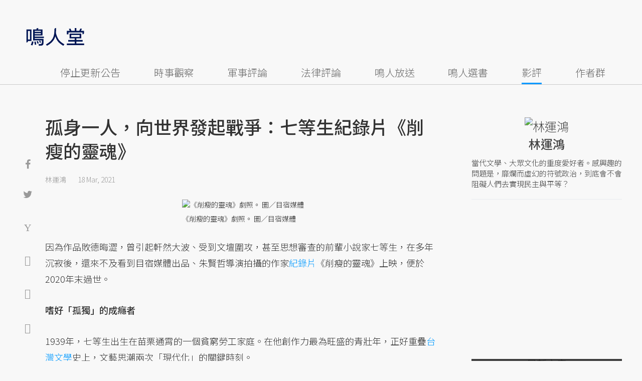

--- FILE ---
content_type: text/html; charset=UTF-8
request_url: https://opinion.udn.com/opinion/story/120617/5326222?from=udn-referralnews_ch1008artbottom
body_size: 27801
content:
<!-- MAG3 --><!-- 0.0653 --><!DOCTYPE html>
<html lang="zh-TW" class="no-js" itemscope itemtype="https://schema.org/WebSite">
  <head>
<meta http-equiv="X-UA-Compatible" content="IE=edge,chrome=1">
<meta http-equiv="Content-Type" content="text/html; charset=utf-8">
<meta http-equiv="content-language" content="zh-Hant-TW"> 
<meta name="viewport" content="width=device-width, initial-scale=1.0, maximum-scale=5.0, minimum-scale=1.0" /> 
<link rel="shortcut icon" type="image/x-icon" href="/favicon.ico?20161018" />
<link href='/favicon.ico?20161018' rel='icon' type='image/x-icon'/>
<meta property="og:title" itemprop="name" content="孤身一人，向世界發起戰爭：七等生紀錄片《削瘦的靈魂》 | 林運鴻 | 鳴人堂"/>
<meta property="og:type" content="article"/>
<meta property="og:url" itemprop="url" content="https://opinion.udn.com/opinion/story/120617/5326222"/>
<meta property="og:image" itemprop="image" content="https://pgw.udn.com.tw/gw/photo.php?u=https://uc.udn.com.tw/photo/2021/03/18/1/11898784.jpg&s=Y&x=0&y=0&sw=1200&sh=800&sl=W&fw=800"/>
<meta property="og:image:width" content="800"/>
<meta property="og:image:height" content="1000"/>
<meta property="og:site_name" content="鳴人堂"/>
<meta property="og:description" content="真正讓七等生在台灣文學史上佔有不可抹滅地位的，其實還是當時幾乎沒有任何其他台灣作家能像七等生那樣，義無反顧、近乎宗教虔誠的，解剖並且沉浸於人類的「內心孤獨」。在《削瘦的靈魂》這部紀錄片中，反覆出現的，是一位戀母情結、婚姻出軌、痛恨世俗工作、為了寫作而長年忽視子女教養的藝術家形象。"/>
<meta property="og:locale" content="zh_TW">
<meta property="fb:admins" content="100002847892748" />
<meta property="fb:app_id" content="680035625422678" />
<link rel="alternate" hreflang="zh-Hant" href="https://opinion.udn.com/opinion/story/120617/5326222" />
<meta name="title" itemprop="headline" data-ephemeral="true" content="孤身一人，向世界發起戰爭：七等生紀錄片《削瘦的靈魂》 | 林運鴻 | 鳴人堂">
<meta property="article:author" content="https://www.facebook.com/opinion.udn/" />
<meta property="article:publisher" content="https://www.facebook.com/opinion.udn/" />
<meta name="lastmod" property="article:modified_time" itemprop="dateModified" content="2021-03-18T15:05:11+08:00">
<meta name="pubdate" property="article:published_time" itemprop="datePublished" content="2021-03-18T15:00:29+08:00">
<meta name="section" property="article:section" itemprop="articleSection" content="社會文化">
<meta name="subsection" itemprop="articleSection" content="林運鴻">
<meta name="publisher" itemprop="publisher" content="鳴人堂">
<meta name="image" content="https://pgw.udn.com.tw/gw/photo.php?u=https://uc.udn.com.tw/photo/2021/03/18/1/11898784.jpg&s=Y&x=0&y=0&sw=1200&sh=800&sl=W&fw=800">
<meta name="description" itemprop="description" content="真正讓七等生在台灣文學史上佔有不可抹滅地位的，其實還是當時幾乎沒有任何其他台灣作家能像七等生那樣，義無反顧、近乎宗教虔誠的，解剖並且沉浸於人類的「內心孤獨」。在《削瘦的靈魂》這部紀錄片中，反覆出現的，是一位戀母情結、婚姻出軌、痛恨世俗工作、為了寫作而長年忽視子女教養的藝術家形象。" />
<meta name="news_keywords" itemprop="keywords" content="影評,台灣文學,紀錄片,林運鴻">
<meta name="author" itemprop="author" content="聯合新聞網" /><meta name="application-name" content="鳴人堂" />
<meta name="URL" content="https://opinion.udn.com/opinion/story/120617/5326222"/>
<link rel="canonical" itemprop="mainEntityOfPage" href="https://opinion.udn.com/opinion/story/120617/5326222"/>
<meta name="date" content="2021-03-18 15:00:29"> <meta name="date.available" content="2021-03-18 15:00:29">
<meta name="channel_id" content="1008" />
<meta name="cate_id" content="5743" />
<meta name="sub_id" content="120617" />
<meta name="art_id" content="5326222" />
<meta name="origion_common_url" content="https://opinion.udn.com" />

<!-- Twitter Card data -->
<meta name="twitter:card" content="summary_large_image">
<meta name="twitter:site" content="@鳴人堂">
<meta name="twitter:title" content="孤身一人，向世界發起戰爭：七等生紀錄片《削瘦的靈魂》 | 林運鴻 | 鳴人堂">
<meta name="twitter:description" content="真正讓七等生在台灣文學史上佔有不可抹滅地位的，其實還是當時幾乎沒有任何其他台灣作家能像七等生那樣，義無反顧、近乎宗教虔誠的，解剖並且沉浸於人類的「內心孤獨」。在《削瘦的靈魂》這部紀錄片中，反覆出現的，是一位戀母情結、婚姻出軌、痛恨世俗工作、為了寫作而長年忽視子女教養的藝術家形象。">
<meta name="twitter:url" content="https://opinion.udn.com/opinion/story/120617/5326222">
<meta name="twitter:image:src" content="https://pgw.udn.com.tw/gw/photo.php?u=https://uc.udn.com.tw/photo/2021/03/18/1/11898784.jpg&s=Y&x=0&y=0&sw=1200&sh=800&sl=W&fw=800">
<meta name="twitter:image:alt" content="《削瘦的靈魂》劇照。 圖／目宿媒體" />

<link rel="amphtml" href="https://opinion.udn.com/opinion/amp/story/120617/5326222"><meta name="robots" content="NOODP"><script>
rId = function(){
	return 5326222;
}
</script>

﻿<link rel="preconnect" href="https://fonts.googleapis.com">
<link rel="preconnect" href="https://fonts.gstatic.com" crossorigin>
<link href="https://fonts.googleapis.com/css2?family=Noto+Sans+TC:wght@300;400;500&display=swap" rel="stylesheet">

<!-- #Location: /inc/meta/metaProperty -->
<title>孤身一人，向世界發起戰爭：七等生紀錄片《削瘦的靈魂》 | 林運鴻 | 鳴人堂</title>
<link href="//s.udn.com.tw/static/font-icons/css/fontello.css" rel="stylesheet" type="text/css" />
	<!-- css_header -->
			<link href="/css/normalize.min.css?20250610215625" rel="stylesheet" type="text/css" />
			<link href="/css/font-awesome.min.css?20250610215625" rel="stylesheet" type="text/css" />
			<link href="/css/slick.css?20250610215625" rel="stylesheet" type="text/css" />
			<link href="//s.udn.com.tw/static/css/colorbox.css?20250610215625" rel="stylesheet" type="text/css" />
			<link href="/css/article.css?20250610215625" rel="stylesheet" type="text/css" />
			<link href="/css/story_foot.css?20250610215625" rel="stylesheet" type="text/css" />
		<!-- /css_header -->
	<!-- css_screen -->
		<!-- /css_screen -->
	<!-- js_header -->
			<script src="/js/domready.js?20250610215625" ></script>
			<script src="/js/jquery-1.11.1.min.js?20250610215625" ></script>
			<script src="/js/jquery.cookie.js?20250610215625" ></script>
			<script src="/js/common2.js?20250610215625" ></script>
		<!-- /js_header -->
	<!-- js_screen -->
		<!-- /js_screen -->
<script>
    //<![CDATA[
    if (top.location != location && document.referrer.search("google.com") < 0 && document.referrer.search(/\.udn\.com/) < 0) {
    top.location.href = location.href;
    }
    //]]>
</script>
<!-- #Location: default/inc/meta/cssjs_header --><script>
/*
  (function(i,s,o,g,r,a,m){i['GoogleAnalyticsObject']=r;i[r]=i[r]||function(){
  (i[r].q=i[r].q||[]).push(arguments)},i[r].l=1*new Date();a=s.createElement(o),
  m=s.getElementsByTagName(o)[0];a.async=1;a.src=g;m.parentNode.insertBefore(a,m)
  })(window,document,'script','//www.google-analytics.com/analytics.js','ga');
*/
	var udngold = getCookie("udngold");
	var udnland = getCookie("udnland");
	var user_id = (udnland == 'undefined' || udnland == '') ? undefined : udnland;
	if(typeof user_id !== 'undefined') {
		var udnDate = new Date();
		udnDate.setTime(udnDate.getTime() + (365 * 24 * 60 * 60 * 1000));
		setCookie('udngold', udngold, udnDate);
		setCookie('udnland', udnland, udnDate);
	}

	function setCookie(name, value, expires)
	{
		var expires = "expires=" + expires;
		document.cookie = name + "=" + value + "; expires=" + expires + '; domain=.udn.com; path=/';
	}
	function getCookie(name) {
		var value = "; " + document.cookie;
		var parts = value.split("; " + name + "=");
		if (parts.length >= 2) return parts.pop().split(";").shift();
	}
/*
	function GetCkValue( name ) {
		var dc=document.cookie;
		var prefix=name+"=";
		var begin=dc.indexOf("; "+prefix);
		if(begin==-1) begin=dc.indexOf(prefix);
		else begin+=2;
		if(begin==-1) return "";
		var end=document.cookie.indexOf(";",begin);
		if(end==-1) end=dc.length;
		return dc.substring(begin+prefix.length,end);
	}
	
	function getLocation(){
		if (navigator.geolocation){
			navigator.geolocation.getCurrentPosition(getCurrentPosition, errorCallback ,positionOptions);
		}else{
			//alert("此瀏覽器不支援 Geolocation");
			return;
		}
	}
	var ua = navigator.userAgent || navigator.vendor || window.opera;
	if ( (ua.indexOf("FBAN") > -1) || (ua.indexOf("FBAV") > -1) ) {}
	else if ( ua.indexOf("Twitter") > -1 ) {}
	else if ( ua.indexOf("Line") > -1 ) {}
	else if ( ua.indexOf("Safari") > -1 && ua.indexOf("Chrome") == -1) {}
	else getLocation();

	var latitude = '';
	var longitude = '';
	var latCookieName = 'latitude';
	var lonCookieName = 'longitude';
	var latValue = GetCkValue(latCookieName);
	var lonValue = GetCkValue(lonCookieName);
	
	if(latValue != null && latValue.length > 0){
		latitude = latValue;
	}
	if(lonValue != null && lonValue.length > 0){
		longitude = lonValue;
	}
	
	function getCurrentPosition(position){
		latitude = position.coords.latitude;
		longitude = position.coords.longitude;
		
		$.cookie(latCookieName, latitude, { path: '/', expires: 1/24/2});
		$.cookie(lonCookieName, longitude, { path: '/', expires: 1/24/2});
	}
	
	//選用項目 v.20171115
	var positionOptions = {
		enableHighAccuracy: false,//高準確度
		timeout: 15000, //瀏覽器判斷位置時可用的時間長短。
		maximumAge: 0 //瀏覽器必需重新計算位置的最大時限
	};
	
	//錯誤處理器
	function errorCallback( error ) {
		console.warn('ERROR(' + error.code + '): ' + error.message); // 不處理
	}
	
	//用經緯度取得地址，並進行客製化功能處理
	function getCurrentAddrData(lat, lon, afterToDo) {
		if(!lat || !lon) {
			let addr = {
					'city': '新北市',
					'town': '汐止區',
					'village': '樟樹里',
					'source': 'default'
				};
			return (afterToDo instanceof Function)? afterToDo(addr):addr;
		}
		
		fetch("https://api.nlsc.gov.tw/other/TownVillagePointQuery/"+lon+"/"+lat)
			.then(res => {
				if(!res.ok) throw new Error(addr);

				res
					.text()
    				.then(( str ) => {
    					let doc = new DOMParser().parseFromString(str, 'application/xml');
						addr = {
							'city': doc.getElementsByTagName('ctyName')[0].textContent,
							'town': doc.getElementsByTagName('townName')[0].textContent,
							'village': doc.getElementsByTagName('villageName')[0].textContent,
							'source': 'gov'
						};
						if(afterToDo instanceof Function) afterToDo(addr);
					})
			}).catch(addr => {
				if(afterToDo instanceof Function) afterToDo(addr);
			});
	}
	
	console.warn('remove etu');
	*/
</script>



<script>
var _comscore = _comscore || [];
_comscore.push({ c1: "2", c2: "7390954" });
(function() {
var s = document.createElement("script"), el = document.getElementsByTagName("script")[0]; s.async = true;
s.src = (document.location.protocol == "https:" ? "https://sb" : "http://b") + ".scorecardresearch.com/beacon.js";
el.parentNode.insertBefore(s, el);
})();
</script>
<noscript>
<img src="http://b.scorecardresearch.com/p?c1=2&c2=7390954&cv=2.0&cj=1" />
</noscript>
<!-- #Location: default/inc/meta/trace_comscore -->


	
	
<script>
// function getCookie(name) {
//     var value = "; " + document.cookie;
//     var parts = value.split("; " + name + "=");
//     if (parts.length >= 2) return parts.pop().split(";").shift();
// }
var etu_id = getCookie("__eruid");
var _ga = getCookie('_ga');
var _gaA = _ga.split(".");
var google_id = '';
for (i=2;i<_gaA.length;i++) google_id = google_id+_gaA[i]+'.';
google_id = google_id.substring(0,google_id.length-1);
</script>
<script>
var cat = "[]";
cat = ['opinion','cms','5743,社會文化','120617,林運鴻','120617,林運鴻'];
var auth_type = "未登入";
if(typeof user_id !== 'undefined'){
    auth_type = "已登入_會員";
}
dataLayer = [{
 'etu_id': etu_id,
 'user_id': user_id,
 'google_id': google_id,
 'cat': cat,
 'content_tag': '影評,台灣文學,紀錄片,林運鴻',
 'auth_type': auth_type,
 'publication_date': '2021-03-18 15:00',
 'content_level':'開放閱讀',
 'ffid': JSON.parse(localStorage.getItem('UDN_FID'))?.FFID,
 'dfid': JSON.parse(localStorage.getItem('UDN_FID'))?.DFID,
}];
console.log('dataLayer', dataLayer);
</script>
<!-- Data Layer -->
<script>(function(w,d,s,l,i){w[l]=w[l]||[];w[l].push({'gtm.start':
new Date().getTime(),event:'gtm.js'});var f=d.getElementsByTagName(s)[0],
j=d.createElement(s),dl=l!='dataLayer'?'&l='+l:'';j.async=true;j.src=
'https://www.googletagmanager.com/gtm.js?id='+i+dl;f.parentNode.insertBefore(j,f);
})(window,document,'script','dataLayer','GTM-TNRLGTF');</script>
<!-- #Location: default/inc/meta/trace_GTM -->
  
<!-- #Location: /inc/meta/trace -->
<script type="application/ld+json">
[{
	"@context": "http://schema.org",
	"@type": "NewsArticle",
	"thumbnailUrl": "https://uc.udn.com.tw/photo/2021/03/18/1/11898784.jpg",
	"url": "https://opinion.udn.com/opinion/story/120617/5326222",
	"mainEntityOfPage": "https://opinion.udn.com/opinion/story/120617/5326222",
	"headline": "孤身一人，向世界發起戰爭：七等生紀錄片《削瘦的靈魂》",
	"articleSection": "社會文化",
	"datePublished": "2021-03-18T15:00:29+08:00",
	"dateModified": "2021-03-18T15:05:11+08:00",
	"keywords": "影評,台灣文學,紀錄片,林運鴻",	
	"image": {
		"@type": "ImageObject",
		"contentUrl": "https://uc.udn.com.tw/photo/2021/03/18/1/11898784.jpg",
		"url": "https://pgw.udn.com.tw/gw/photo.php?u=https://uc.udn.com.tw/photo/2021/03/18/1/11898784.jpg&s=Y&x=0&y=0&sw=1200&sh=800&sl=W&fw=800",
		"name": "《削瘦的靈魂》劇照。",
		"height": "1000",
		"width": "800"
	},
	"author": {
		"@type": "Person",
		"name": "林運鴻"
	},
	"publisher": {
		"@type": "Organization",
		"name": "鳴人堂 | 聯合新聞網",
		"url": "https://opinion.udn.com",
		"sameAs": "https://www.facebook.com/opinion.udn/",
		"logo": {
			"@type": "ImageObject",
			"url": "https://opinion.udn.com/img/UDN_OPINION.png",
			"height": "1000",
			"width": "800"
		}
	}
 },
 {
	"@context": "http://schema.org",
	"@type": "Article",
	"thumbnailUrl": "https://uc.udn.com.tw/photo/2021/03/18/1/11898784.jpg",
	"url": "https://opinion.udn.com/opinion/story/120617/5326222",
	"mainEntityOfPage": "https://opinion.udn.com/opinion/story/120617/5326222",
	"headline": "孤身一人，向世界發起戰爭：七等生紀錄片《削瘦的靈魂》",
	"articleSection": "社會文化",
	"datePublished": "2021-03-18T15:00:29+08:00",
	"dateModified": "2021-03-18T15:05:11+08:00",	
	"description": "真正讓七等生在台灣文學史上佔有不可抹滅地位的，其實還是當時幾乎沒有任何其他台灣作家能像七等生那樣，義無反顧、近乎宗教虔誠的，解剖並且沉浸於人類的「內心孤獨」。在《削瘦的靈魂》這部紀錄片中，反覆出現的，是一位戀母情結、婚姻出軌、痛恨世俗工作、為了寫作而長年忽視子女教養的藝術家形象。",
	"keywords": "影評,台灣文學,紀錄片,林運鴻",	
	"image": {
		"@type": "ImageObject",
		"contentUrl": "https://uc.udn.com.tw/photo/2021/03/18/1/11898784.jpg",
		"url": "https://pgw.udn.com.tw/gw/photo.php?u=https://uc.udn.com.tw/photo/2021/03/18/1/11898784.jpg&s=Y&x=0&y=0&sw=1200&sh=800&sl=W&fw=800",
		"name": "《削瘦的靈魂》劇照。",
		"height": "1000",
		"width": "800"
	},
	"author": {
		"@type": "Person",
		"name": "林運鴻"
	},
	"publisher": {
		"@type": "Organization",
		"name": "鳴人堂",
		"url": "https://opinion.udn.com",
		"sameAs": "https://www.facebook.com/opinion.udn/",
		"logo": {
			"@type": "ImageObject",
			"url": "https://opinion.udn.com/img/UDN_OPINION.png",
			"height": "1000",
			"width": "800"
		}
	}
 }]
</script>
<!-- #Location: /inc/meta/structured_schemaorg_story -->
		<!-- Schema.org implementation - BreadcrumbList schema -->             
	<script type="application/ld+json">
	{
		"@context": "http://schema.org",
		"@type": "BreadcrumbList",  
		"itemListElement": [
																		{	
				"@type": "ListItem",       
				"position": 1,       
				"item": {
					"@id": "https://opinion.udn.com/opinion/index",				
					"name": "鳴人堂"                 
				}
			}
									, 			{	
				"@type": "ListItem",       
				"position": 2,       
				"item": {
					"@id": "/opinion/cate/5743",				
					"name": "社會文化"                 
				}
			}
								
		]
	}
	</script>
	<!-- #Location: default/inc/meta/structured_schemaorg_nav -->
<!-- #Location: /inc/meta/structured -->


								<!-- ad:5815, pos:TOP_OF_THE_TOP_WORLD/--, platform:all/text, go:ad-TOP_OF_THE_TOP_WORLD -->
			<!-- 20180718 要塞進DFP key-value 的client id -->
<script src="https://udn.com/upf/static/common/md5.js?1"></script>
<script>
	/*function getCookie(name) {
		var value = "; " + document.cookie;
		var parts = value.split("; " + name + "=");
		if (parts.length == 2) return parts.pop().split(";").shift();
	}
	var clientId = getCookie('_ga').split('.')[2]+'.'+getCookie('_ga').split('.')[3];*/
</script>

<!-- 20181204 -->
<!-- 20180913 Prebid 0628 0723 0904-->
<!-- Prebid and Criteo CDB Combined Section START -->
<script>// timeout config for both PREBID and CRITEO CDB
 var HB_TIMEOUT = 1500;
 var PREBID_TIMEOUT = HB_TIMEOUT;
 var CRITEO_CDB_TIMEOUT = HB_TIMEOUT;
 var prebidTargerting = false;
 // callback function, No Need to Edit
 window.hb_status = {
 n_adserver_callback: [],
 adserverRequestSent: false
 };
 var n_adserver_callback = 0;
 var adServerCallback = function (source) {
 if (window.hb_status.adserverRequestSent) return;
 // add source to the processed list
 window.hb_status.n_adserver_callback.push(source);
 if (source == 'prebid') {
 googletag.cmd.push(function () {
 pbjs.que.push(function () {
 prebidTargerting = true;
 pbjs.setTargetingForGPTAsync();
 });
 });
 } else if (source == 'criteo') {
 googletag.cmd.push(function () {
 Criteo.SetDFPKeyValueTargeting();
 });
 }
 if (window.hb_status.n_adserver_callback.length >= 2
 || "timeout" == source) {
 googletag.cmd.push(function () {
 if (!prebidTargerting) {pbjs.que.push(function() { pbjs.setTargetingForGPTAsync(); })};
 // pbjs.setTargetingForGPTAsync();
 googletag.pubads().refresh();
 window.hb_status.adserverRequestSent = true;
 });
 };
 }</script>
<!-- Prebid and Criteo CDB Combined Section END--><!-- Prebid Config Section START -->
<!-- Make sure this is inserted before your GPT tag -->
<script>var adUnits = [{
 code: 'div-gpt-ad-1500260348414-0',
 mediaTypes: {
 banner: {
 sizes: [
 [970, 250],
 [970, 90]
 ],
 }
 },
 bids: [{
 bidder: 'appnexus',
 labelAny: ['display'],
 params: {
 placementId: '11800258'
 }
 }]
 },{
 code: 'div-gpt-ad-1499139546098-0',
 mediaTypes: {
 banner: {
 sizes: [
 [300, 250],
 [300, 600]
 ],
 }
 },
 bids: [{
 bidder: 'appnexus',
 labelAny: ['display'],
 params: {
 placementId: '11800259'
 }
 }]
 }, {
 code: 'div-gpt-ad-1500889082311-2',
 mediaTypes: {
 banner: {
 sizes: [300, 250],
 }
 },
 bids: [{
 bidder: 'appnexus',
 labelAny: ['display'],
 params: {
 placementId: '11800260'
 }
 }, {
 bidder: 'rubicon',
 labelAny: ['display'],
 params: {
 accountId: "18056",
 siteId: "188856",
 zoneId: "920134",
 }
 }, {
 bidder: 'bridgewell',
 labelAny: ['display'],
 params: {
 ChannelID: 'CgUxNTc5MRIBMRoENDczMSIJdWRucHJlYmlkKgsIrAIQ-gEaATkgAQ'
 }
 }]
 }, {
 code: 'div-gpt-ad-1500889082311-0',
 mediaTypes: {
 banner: {
 sizes: [300, 250],
 }
 },
 bids: [{
 bidder: 'appnexus',
 labelAny: ['display'],
 params: {
 placementId: '11800261'
 }
 }, {
 bidder: 'rubicon',
 labelAny: ['display'],
 params: {
 accountId: "18056",
 siteId: "188856",
 zoneId: "920134",
 }
 }, /*{
 bidder: 'clickforce',
 labelAny: ['display'],
 params: {
 zone: '7272'
 }
 },*/ {
 bidder: 'bridgewell',
 labelAny: ['display'],
 params: {
 ChannelID: 'CgUxNTgxNhIBMRoENDczMSIJdWRucHJlYmlkKgsIrAIQ-gEaATkgAQ'
 }
 }]
 }, {
 code: 'div-gpt-ad-1500889082311-1',
 mediaTypes: {
 banner: {
 sizes: [300, 250],
 }
 },
 bids: [{
 bidder: 'appnexus',
 labelAny: ['display'],
 params: {
 placementId: '11800262'
 }
 }, {
 bidder: 'rubicon',
 labelAny: ['display'],
 params: {
 accountId: "18056",
 siteId: "188856",
 zoneId: "920134",
 }
 },/*{
 bidder: 'clickforce',
 labelAny: ['display'],
 params: {
 zone: '7273'
 }
 },*/ {
 bidder: 'bridgewell',
 labelAny: ['display'],
 params: {
 ChannelID: 'CgUxNTgxNxIBMRoENDczMSIJdWRucHJlYmlkKgsIrAIQ-gEaATkgAQ'
 }
 }]
 }, {
 code: 'div-gpt-ad-1503287606545-0',
 mediaTypes: {
 banner: {
 sizes: [
 [336, 280],
 [300, 250]
 ],
 }
 },
 bids: [{
 bidder: 'appnexus',
 labelAny: ['phone'],
 params: {
 placementId: '11800263'
 }
 }, {
 bidder: 'audienceNetwork',
 labelAny: ['phone'],
 params: {
 placementId: '293469767677017_576248456065812',
 testmode: false,
 format: 'fullwidth'
 }
 }]
 }, {
 code: 'div-gpt-ad-1503996040247-0',
 mediaTypes: {
 banner: {
 sizes: [
 [336, 280],
 [300, 250]
 ],
 }
 },
 bids: [{
 bidder: 'appnexus',
 labelAny: ['phone'],
 params: {
 placementId: '11800264'
 }
 }, {
 bidder: 'rubicon',
 labelAny: ['phone'],
 params: {
 accountId: "18056",
 siteId: "188856",
 zoneId: "920134",
 }
 }, {
 bidder: 'audienceNetwork',
 labelAny: ['phone'],
 params: {
 placementId: '293469767677017_576250152732309',
 testmode: false,
 format: 'fullwidth'
 }
 }]
 }, {
 code: 'div-gpt-ad-1503891902709-0',
 mediaTypes: {
 banner: {
 sizes: [
 [336, 280],
 [1, 1],
 [300, 250]
 ],
 }
 },
 bids: [{
 bidder: 'appnexus',
 labelAny: ['phone'],
 params: {
 placementId: '11800266'
 }
 }, {
 bidder: 'rubicon',
 labelAny: ['phone'],
 params: {
 accountId: "18056",
 siteId: "188856",
 zoneId: "920134",
 }
 }, {
 bidder: 'audienceNetwork',
 labelAny: ['phone'],
 params: {
 placementId: '293469767677017_576250759398915',
 testmode: false,
 format: 'fullwidth'
 }
 }, /*{
 bidder: 'clickforce',
 labelAny: ['phone'],
 params: {
 zone: '7276'
 }
 },*/ {
 bidder: 'bridgewell',
 labelAny: ['phone'],
 params: {
 ChannelID: 'CgUxNTgyMBIBMRoENDczMSIJdWRucHJlYmlkKgsIrAIQ-gEaATkgAQ'
 }
 }]
 }, {
 code: 'div-gpt-ad-1503891588017-0',
 mediaTypes: {
 banner: {
 sizes: [
 [336, 280],
 [300, 250]
 ],
 }
 },
 bids: [{
 bidder: 'appnexus',
 labelAny: ['phone'],
 params: {
 placementId: '11800267'
 }
 }, {
 bidder: 'rubicon',
 labelAny: ['phone'],
 params: {
 accountId: "18056",
 siteId: "188856",
 zoneId: "920134",
 }
 }, {
 bidder: 'audienceNetwork',
 labelAny: ['phone'],
 params: {
 placementId: '293469767677017_576250962732228',
 testmode: false,
 format: 'fullwidth'
 }
 }, /*{
 bidder: 'clickforce',
 labelAny: ['phone'],
 params: {
 zone: '7277'
 }
 },*/ {
 bidder: 'bridgewell',
 labelAny: ['phone'],
 params: {
 ChannelID: 'CgUxNTgyMRIBMRoENDczMSIJdWRucHJlYmlkKgsIrAIQ-gEaATkgAQ'
 }
 }]
 }, {
 code: 'div-gpt-ad-1457419112932-0',
 mediaTypes: {
 banner: {
 sizes: [
 [300, 250],
 [336, 280]
 ],
 }
 },
 bids: [{
 bidder: 'appnexus',
 labelAny: ['phone'],
 params: {
 placementId: '11800268'
 }
 }, {
 bidder: 'rubicon',
 labelAny: ['phone'],
 params: {
 accountId: "18056",
 siteId: "188856",
 zoneId: "920134",
 }
 }, {
 bidder: 'audienceNetwork',
 labelAny: ['phone'],
 params: {
 placementId: '293469767677017_576251092732215',
 testmode: false,
 format: 'fullwidth'
 }
 }, /*{
 bidder: 'clickforce',
 labelAny: ['phone'],
 params: {
 zone: '7278'
 }
 },*/ {
 bidder: 'bridgewell',
 labelAny: ['phone'],
 params: {
 ChannelID: 'CgUxNTgyMhIBMRoENDczMSIJdWRucHJlYmlkKgsIrAIQ-gEaATkgAQ'
 }
 }]
 }];
 var pbjs = pbjs || {};
 pbjs.que = pbjs.que || [];</script>
<!-- Prebid Config Section END --><!-- Prebid Boilerplate Section START. No Need to Edit. --><!-- <script type="text/javascript" src='https://s.udn.com.tw/prebid.js' async></script> -->
<script src="https://p.udn.com.tw/upf/static/common/prebid20200204.js?1" async></script><script>var googletag = googletag || {};
 googletag.cmd = googletag.cmd || [];
 googletag.cmd.push(function () {
 googletag.pubads().disableInitialLoad();
 });
 pbjs.que.push(function () {
 pbjs.setConfig({
 debug: true,
 priceGranularity: "dense",
 enableSendAllBids: true, // Default will be `true` as of 1.0
 sizeConfig: [{
 'mediaQuery': '(min-width: 767px)',
 'sizesSupported': [[1024,768], [970,250], [970,90], [800,600], [768,1024], [728,90], [640,360], [480,360], [480,320], [480,270], [480,60], [336,280], [320,480], [320,100], [320,50], [300,1050], [300,600], [300,250], [300,100], [320,50], [300,75], [300,50], [250,250], [240,400], [160,600], [1,1]],
 'labels': ['display']
 }, {
 'mediaQuery': '(min-width: 0px) and (max-width: 767px)',
 'sizesSupported': [[336,280], [300,250], [300,100], [320,50], [300,75], [300,50], [250,250], [120,20], [168,28], [1,1]],
 'labels': ['phone']
 }]
 });
 pbjs.bidderSettings = {
 rubicon: {
 bidCpmAdjustment: function (bidCpm, bid) {
 console.log('Bidder is: ' + bid.bidderCode);
 return bidCpm * 0.8;
 }
 }
 };
 pbjs.addAdUnits(adUnits);
 pbjs.requestBids({
 bidsBackHandler: function () {adServerCallback('prebid')}
 });
 });
 setTimeout(function () {
 adServerCallback('timeout');
 }, PREBID_TIMEOUT);</script>
<!-- Prebid Boilerplate Section END -->

<!-- 20200511更新新criteo設定 起 -->
<!-- BEGIN CRITEO CDB -->
<script async='async' type="text/javascript" src="https://static.criteo.net/js/ld/publishertag.js"></script>
<script>
    window.Criteo = window.Criteo || {};
    window.Criteo.events = window.Criteo.events || [];
</script>
<!-- END CRITEO CDB -->
<!-- 20200511更新新criteo設定 止 -->

<!-- 加入置底廣告設定 var inDapIF = true; -->
<!-- <script async='async' src='https://www.googletagservices.com/tag/js/gpt.js'></script> -->
<script async='async' src='https://securepubads.g.doubleclick.net/tag/js/gpt.js'></script>
<script>
  var inDapIF = true;
  var googletag = googletag || {};
  googletag.cmd = googletag.cmd || [];
</script>

<script>
  /*ga(function(tracker) {
    var clientId = tracker.get('clientId');
    console.log('clientId: '+clientId);
  });*/

  googletag.cmd.push(function() {

/* 尺寸設定 */
/* 唯網頁呈現 */
var webonly_Billboard = googletag.sizeMapping().
		addSize([750, 200], ['fluid', [300, 250], [300, 600]]).
		addSize([0, 0], []).
		build();
	  
var webonly_300x250 = googletag.sizeMapping().
		addSize([750, 200], ['fluid', [300, 250]]).
		addSize([0, 0], []).
		build();

var webonly_300x250_300x600 = googletag.sizeMapping().
		addSize([750, 200], [[300, 250], [300, 500], [300, 600]]).
		addSize([0, 0], []).
		build();
	  
var webonly_SuperBanner = googletag.sizeMapping().
		addSize([1000, 200], ['fluid', [970, 90], [1200, 110], [728, 90], [970, 250], [970, 500]]).
		addSize([0, 0], []).
		build();

var webonly_1200x110 = googletag.sizeMapping().
		addSize([1000, 200], [[970, 90], [1200, 110], [728, 90], [970, 250]]).
		addSize([0, 0], []).
		build();

var webonly_970x400 = googletag.sizeMapping().
		addSize([1000, 200], [970, 1]).
		addSize([0, 0], []).
		build();

var webonly_logo = googletag.sizeMapping().
		addSize([750, 200], [160, 45]).
		addSize([0, 0], []).
		build();

var webonly_Native_popular = googletag.sizeMapping().
		addSize([1000, 200], ['fluid', [350, 110]]).
		addSize([0, 0], []).
		build();

var webonly_Native_popular_334 = googletag.sizeMapping().
		addSize([1000, 200], ['fluid', [334, 80]]).
		addSize([0, 0], []).
		build();

var webonly_Native_popular_idle = googletag.sizeMapping().
		addSize([750, 200], ['fluid']).
		addSize([0, 0], []).
		build();

var ads_news_txtdown_banner = googletag.sizeMapping().
        addSize([1280, 200], [[1, 1], [520, 290], [640, 480], 'fluid']).
        addSize([0, 0], [1, 1]).
        build();

/* 唯手機呈現 */
var mobileonly_300x250 = googletag.sizeMapping().
		addSize([1000, 200], []).
		addSize([0, 0], [300, 250]).
		build();
		
var mobileonly_300x250_320x100 = googletag.sizeMapping().
		addSize([1000, 200], []).
		addSize([0, 0], [[300, 250],[320, 100]]).
		build();

var mobileonly_320x50 = googletag.sizeMapping().
		addSize([1000, 200], []).
		addSize([0, 0], ['fluid', [320, 50],[320, 100],[1, 1]]).
		build();

var mobileonly_320x50_320x100_300x250 = googletag.sizeMapping().
		addSize([1000, 200], []).
		addSize([0, 0], [[320, 50],[320, 100],[300, 250]]).
		build();

var mobileonly_320x50_320x100_300x250_336x280 = googletag.sizeMapping().
		addSize([1000, 200], []).
		addSize([0, 0], ['fluid', [336, 280], [300, 250], [320, 100], [320, 50]]).
		build();

var mobileonly_300x250_336x280 = googletag.sizeMapping().
		addSize([1000, 200], []).
		addSize([0, 0], ['fluid', [300, 250], [320, 250], [336, 280], [1, 1]]).
		build();

var mobileonly_300x250_GGG = googletag.sizeMapping().
		addSize([1000, 200], []).
		addSize([0, 0], [[300, 250], [320, 100], [336, 280]]).
		build();

var mobileonly_Native_popular = googletag.sizeMapping().
		addSize([1000, 200], []).
		addSize([0, 0], ['fluid', [350, 110]]).
		build();
	  
var mobileonly_320x480 = googletag.sizeMapping().
		addSize([750, 200], []).
		addSize([0, 0], ['fluid', [1, 1], [320, 480], [300, 250]]).
		build();

/* 網頁及手機皆呈現 */
var web_mobile_txtdown = googletag.sizeMapping().
		addSize([750, 200], ['fluid', [1, 1], [350, 90], [468, 60]]).
		addSize([0, 0], ['fluid', [1, 1], [350, 90]]).
		build();

/* ...沒使用... 手機及網頁皆呈現 */
var web_mobile = googletag.sizeMapping().
		addSize([1000, 200], [[970, 90], [1000, 92], [728, 90]]).
		addSize([0, 0], [320, 100]).
		build();
/* ...沒使用... 唯網頁呈現 */
var webonly_300x100 = googletag.sizeMapping().
		addSize([1000, 200], [300, 100]).
		addSize([0, 0], []).
		build();

/* 參數定義 */

    /* 鍵值Key value */
    /* (webonly_SuperBanner) */
    /* 網頁 -- 【新聞網】SuperBanner_1200*110 (google DFP)google拆code */
	/* googletag.defineSlot('/129853887/udn.com/News/SuperBanner', ['fluid', [970, 90], [970, 250], [1200, 110], [728, 90], [970, 500]], 'div-gpt-ad-1500260348414-0').defineSizeMapping(webonly_SuperBanner).setCollapseEmptyDiv(true).addService(googletag.pubads()); */
	googletag.defineSlot('/129853887/udn.com/News/SuperBanner', [[970, 90], [970, 250], [1200, 110], [728, 90], [970, 500]], 'div-gpt-ad-1500345763954-0').defineSizeMapping(webonly_SuperBanner).setCollapseEmptyDiv(true).addService(googletag.pubads());
    /* (webonly_Billboard) */
    /* 網頁 -- 【新聞網】Billboard_300*250 (google DFP)google拆code */
    googletag.defineSlot('/129853887/udn.com/News/Billboard', ['fluid', [300, 250], [300, 600]], 'div-gpt-ad-1499139546098-0').defineSizeMapping(webonly_Billboard).setCollapseEmptyDiv(true).addService(googletag.pubads());
    /* (webonly_300x250) */
    /* 網頁 -- 【新聞網】CPM_300*250 (google DFP)google拆code */
    googletag.defineSlot('/129853887/udn.com/News/CPM_300*250', ['fluid', [300, 250]], 'div-gpt-ad-1500889082311-2').defineSizeMapping(webonly_300x250).setCollapseEmptyDiv(true).addService(googletag.pubads());
    /* (web_mobile_txtdown) */
    /* 網頁及手機 -- 【新聞網】新聞文尾文字廣告 (PC + mobile) [google免費版]鳴人堂 */
    googletag.defineSlot('/4576170/news_txtdown', ['fluid', [1, 1], [350, 90], [468, 60]], 'div-gpt-ad-1511232418078-0').defineSizeMapping(web_mobile_txtdown).setCollapseEmptyDiv(true).addService(googletag.pubads());
    /* (ads_news_txtdown_banner) */
    /* CMS -- 【新聞網_2020】PC_文尾大刊版 (免費版 google DFP) google拆code */
    googletag.defineSlot('/4576170/news_520*290', [[1, 1], [520, 290], [640, 480], 'fluid'], 'div-gpt-ad-1503384762630-0').defineSizeMapping(ads_news_txtdown_banner).setCollapseEmptyDiv(true).addService(googletag.pubads());

    /* 無Logo */
    /* 無精準廣告1 + 2 */
    /* 無InPage */
    /* 無延伸閱讀 */
    /* 無相關新聞 + 相關新聞 */

    /* 共用 */
    /* 免費版 (webonly_300x250) */
    /* 網頁 -- 酷比_閒置頁面300x250 (google拆code) */
    window.idle_slot = googletag.defineSlot('/4576170/idle_300*250', [300, 250], 'div-gpt-ad-1543568759905-0').defineSizeMapping(webonly_300x250).setCollapseEmptyDiv(true).addService(googletag.pubads());
    /* 免費版 (webonly_Native_popular_334) */
    /* 網頁 -- 閒置頁面圖文廣告第三則 (google拆code) */
    window.idle_slot2 = googletag.defineSlot('/4576170/idle_Native', [[334, 80], 'fluid'], 'div-gpt-ad-1543568584068-0').defineSizeMapping(webonly_Native_popular_334).setCollapseEmptyDiv(true).addService(googletag.pubads());

	/* (mobileonly_320x480) */
	/* 手機 -- 【Mobile】覆蓋式廣告320*480 (google拆code)  */
	googletag.defineSlot('/129853887/udn.com/Mobile/cover/320*480-Cover-1', ['fluid', [1, 1], [320, 480], [300, 250]], 'div-gpt-ad-1496826774110-0').defineSizeMapping(mobileonly_320x480).setCollapseEmptyDiv(true).addService(googletag.pubads());

    /* 鍵值Key value */
    /* (mobileonly_320x50_320x100_300x250_336x280) */
    /* 手機 -- 【新聞網】Mobile頭版大佈告300*250廣告_頻道頁_內文頁 (google拆code) */
    googletag.defineSlot('/129853887/udn.com/Mobile/Mobile_320*100', ['fluid', [336, 280], [300, 250], [320, 100], [320, 50]], 'div-gpt-ad-1503287606545-0').defineSizeMapping(mobileonly_320x50_320x100_300x250_336x280).setCollapseEmptyDiv(true).addService(googletag.pubads());
    /* (mobileonly_300x250_336x280) */
    /* 手機 -- 【新聞網】Mobile文中大佈告300*250廣告 (google拆code) */
    googletag.defineSlot('/129853887/udn.com/Mobile/Mobile_300*250_inline', ['fluid', [300, 250], [320, 250], [336, 280], [1, 1]], 'div-gpt-ad-1503996040247-0').defineSizeMapping(mobileonly_300x250_336x280).setCollapseEmptyDiv(true).addService(googletag.pubads());
    /* (mobileonly_300x250_336x280) */
    /* 更名 相關新聞大佈告 */
    /* 手機 -- 【鳴人堂】Mobile雙子星大佈告1_內文頁 (google拆code) */
    googletag.defineSlot('/129853887/udn.com/Mobile/Mobile_300*250', [[300, 250], [336, 280]], 'div-gpt-ad-1503891588017-0').defineSizeMapping(mobileonly_300x250_336x280).setCollapseEmptyDiv(true).addService(googletag.pubads());

    /* (mobileonly_320x50) */
    /* 手機 -- 【Mobile】置底廣告320*50 (google拆code)  */
    window.sticky = googletag.defineSlot('/129853887/udn.com/Mobile/float/320*50', ['fluid', [320, 50], [320, 100], [1, 1]], 'div-gpt-ad-1438159466246-0').defineSizeMapping(mobileonly_320x50).setCollapseEmptyDiv(true).addService(googletag.pubads());

    /* 共用 */
    /* (mobileonly_300x250_GGG) */
    /* 手機 -- 【全部 除了首頁】Mobile web 大佈告300*250廣告google專用 (google拆code)  */
    /* googletag.defineSlot('/129853887/udn.com/Mobile/Mobile_300*250_google', [[300, 250], [320, 100], [336, 280]], 'div-gpt-ad-1457419112932-0').defineSizeMapping(mobileonly_300x250_GGG).setCollapseEmptyDiv(true).addService(googletag.pubads()); */

    if (google_id) {
      googletag.pubads().setPublisherProvidedId(md5(google_id));
      //googletag.pubads().setPublisherProvidedId(window.btoa(google_id).replace(/=+$/, ''));
    }    
    
    //googletag.pubads().setTargeting("eruid", GetCkValue("__eruid"));
    //googletag.pubads().setTargeting("clientId", clientId);
    googletag.pubads().setTargeting("fid", JSON.parse(localStorage.getItem('UDN_FID'))?.FFID);
    googletag.pubads().setTargeting("clientId", google_id);
    googletag.pubads().setTargeting("userId", user_id);
	googletag.pubads().enableSingleRequest();

    
	googletag.pubads().setTargeting("cat", ['1008','鳴人堂','5743','社會文化','120617','林運鴻']);
	googletag.pubads().setTargeting("aid", '5326222');
	googletag.pubads().setTargeting("page", "ARTICLE");
	googletag.pubads().setTargeting("tag", ['影評','台灣文學','紀錄片','林運鴻']);
	googletag.enableServices();
	/* #Location: inc/meta/skytop_dfp */


    //setInterval(function() {
 		//googletag.pubads().refresh([idle_slot2]);
	//}, 60000)
  });
</script>
<!-- Innity Welcome Video HEAD script起 -->
<!-- <script type="text/javascript" src="https://cdn.innity.net/zone.js"></script> -->
<!-- Innity Welcome Video HEAD script止 -->		<!-- #Location: default/inc/content/advertisement -->	
<!-- #Location: default/inc/meta -->
  <body>
	<noscript><iframe src="https://www.googletagmanager.com/ns.html?id=GTM-TNRLGTF" height="0" width="0" style="display:none;visibility:hidden"></iframe></noscript>
<!-- #Location: default/inc/meta/trace_GTM_body -->						<!-- ad:13992, pos:TOP_OF_THE_WORLD/--, platform:mobile/text, go:ad-TEXT -->
			<section class="overlay-container"></section>
<div id="div-gpt-ad-1496826774110-0">
  <script>
    googletag.cmd.push(function() {
      googletag.display("div-gpt-ad-1496826774110-0");
    });
  </script>
</div>

<!-- 強制DFP影音播放 2020/10/27-->
<script>
window.addEventListener('message', function(e){
  if (e.data.type === 'overlayIframeReady') {
console.log('test scroll');
   window.scrollTo({top: window.scrollY + 1});
  }
});
</script>
<!-- 強制DFP影音播放 2020/10/27-->		<!-- #Location: default/inc/content/advertisement -->        <!-- 更新提醒視窗 -->
    <div id="browser-update">
      <a href="" target="_blank">
          親愛的網友：<br>為確保您享有最佳的瀏覽體驗，建議您提升您的 IE 瀏覽器至<span>最新版本</span>，感謝您的配合。
      </a>
      <div class="close">✕</div>
    </div>
	<!-- #Location: /inc/browser_update -->
		<section class="overlay-menu">
						<!-- ad:16313, pos:THREE_LINES/--, platform:all/text, go:ad-TEXT -->
			      <span class="btn close-btn" aria-label="close" role="button"><i class="i-close"></i></span>
      <div class="container">
  
        <div class="input-holder" role="search">
          <input type="search" placeholder="請輸入關鍵字" aria-label="input-search">
          <span class="btn btn-search text-orange" aria-label="submit-search"><i class="i-search"></i></span>
        </div>
  
        <section class="site-links">
          <h3 class="site-links__title">全產品速覽</h3>
          <div class="site-links__wrapper">

            <section class="site-product">
              <h4 class="context-box__title--orange site-product__title">新聞評論</h4>
              <a href="https://udn.com/news/index" title="聯合新聞網" target="_blank" class="site-product__link list-ellipsis">聯合新聞網</a>
              <a href="https://sdgs.udn.com/sdgs/index" title="陽光行動" target="_blank" class="site-product__link list-ellipsis">陽光行動</a>
              <a href="https://vip.udn.com/vip/index" title="聯合報數位版" target="_blank" class="site-product__link list-ellipsis">聯合報數位版</a>
              <a href="https://udn70.udn.com/" title="聯合70" target="_blank" class="site-product__link list-ellipsis">聯合70</a>
              <a href="https://global.udn.com/global_vision/index" title="轉角國際" target="_blank" class="site-product__link list-ellipsis">轉角國際</a>
              <a href="https://opinion.udn.com/opinion/index" title="鳴人堂" target="_blank" class="site-product__link list-ellipsis">鳴人堂</a>
              <a href="https://ubrand.udn.com/ubrand/index" title="倡議家" target="_blank" class="site-product__link list-ellipsis">倡議家</a>
              <a href="https://theme.udn.com/theme/index" title="時事話題" target="_blank" class="site-product__link list-ellipsis">時事話題</a>
              <a href="https://www.worldjournal.com/" title="世界日報" target="_blank" class="site-product__link list-ellipsis">世界日報</a>
              <a href="https://topic.udn.com/issue/index" title="新聞話題" target="_blank" class="site-product__link list-ellipsis">新聞話題</a>
            </section>
  
            <section class="site-product">
              <h4 class="context-box__title--orange site-product__title">服務</h4>
              <a href="https://member.udn.com" title="會員中心" target="_blank" class="site-product__link--member site-product__link list-ellipsis">會員中心</a>
              <a href="https://upoints.udn.com/upt/index.jsp?utm_source=head" title="U利點數" target="_blank" class="site-product__link list-ellipsis">U利點數</a>
              <a href="https://udn.com/mypage/mynewsFeature" title="我的新聞" target="_blank" class="site-product__link list-ellipsis">我的新聞</a>
              <a href="https://udn.com/news/archive" title="歷史新聞" target="_blank" class="site-product__link list-ellipsis">歷史新聞</a>
              <a href="https://event.udn.com/index/index.html" title="活動專區" target="_blank" class="site-product__link list-ellipsis">活動專區</a>
              <a href="https://www.facebook.com/myudn" title="udn粉絲團" target="_blank" class="site-product__link list-ellipsis">udn粉絲團</a>
              <a href="https://event.udn.com/line/" title="udn line 好友" target="_blank" class="site-product__link list-ellipsis">udn line 好友</a>
            </section>
  
            <section class="site-product">
              <h4 class="context-box__title--orange site-product__title">股市理財</h4>
              <a href="https://money.udn.com/money/index" title="經濟日報網" target="_blank" class="site-product__link list-ellipsis">經濟日報網</a>
              <a href="https://house.udn.com/house/index" title="房地產" target="_blank" class="site-product__link list-ellipsis">房地產</a>
              <a href="https://fund.udn.com/" title="基金" target="_blank" class="site-product__link list-ellipsis">基金</a>
              <a href="https://www.cens.com/cens/html/zh/?utm_source=udn&utm_medium=ref_familybar_udn&utm_term=familybar_udn" title="中經社" target="_blank" class="site-product__link list-ellipsis">中經社</a>
              <a href="https://udn.com/lotto/" title="樂透" target="_blank" class="site-product__link list-ellipsis">樂透</a>
              <a href="https://udn.com/invoice/" title="發票" target="_blank" class="site-product__link list-ellipsis">發票</a>
            </section>
  
            <section class="site-product">
              <h4 class="context-box__title--orange site-product__title">生活娛樂</h4>
              <a href="https://stars.udn.com/star/index" title="噓！星聞" target="_blank" class="site-product__link list-ellipsis">噓！星聞</a>
              <a href="https://udn.com/upf/upeople/index.html" title="優人物" target="_blank" class="site-product__link list-ellipsis">優人物</a>
              <a href="https://style.udn.com/style/index" title="udnSTYLE" target="_blank" class="site-product__link list-ellipsis">udnSTYLE</a>
              <a href="https://500times.udn.com" title="500輯" target="_blank" class="site-product__link list-ellipsis">500輯</a>
              <a href="https://game.udn.com/game/index" title="遊戲角落" target="_blank" class="site-product__link list-ellipsis">遊戲角落</a>
              <a href="https://autos.udn.com/autos/index" title="發燒車訊" target="_blank" class="site-product__link list-ellipsis">發燒車訊</a>
              <a href="https://health.udn.com/health/index" title="元氣網" target="_blank" class="site-product__link list-ellipsis">元氣網</a>
              <a href="https://orange.udn.com/orange/index" title="橘世代" target="_blank" class="site-product__link list-ellipsis">橘世代</a>
              <a href="https://pets.udn.com/pets/index" title="寵物部落" target="_blank" class="site-product__link list-ellipsis">寵物部落</a>
              <a href="https://tech.udn.com/tech/index" title="科技玩家" target="_blank" class="site-product__link list-ellipsis">科技玩家</a>
              <a href="https://woman.udn.com/woman/index" title="女子漾" target="_blank" class="site-product__link list-ellipsis">女子漾</a>
              <a href="https://time.udn.com/udntime/index" title="報時光" target="_blank" class="site-product__link list-ellipsis">報時光</a>
            </section>
  
            <section class="site-product">
              <h4 class="context-box__title--orange site-product__title">運動</h4>
              <a href="https://tw-nba.udn.com/nba/index" title="udn NBA" target="_blank" class="site-product__link list-ellipsis">udn NBA</a>
              <a href="https://udn.com/ctba/index" title="野球夢田" target="_blank" class="site-product__link list-ellipsis">野球夢田</a>
              <a href="https://udn.com/hbl/index" title="HBL" target="_blank" class="site-product__link list-ellipsis">HBL</a>
              <a href="https://running.biji.co/" title="運動筆記" target="_blank" class="site-product__link list-ellipsis">運動筆記</a>
              <a href="https://hiking.udn.com/" title="健行筆記" target="_blank" class="site-product__link list-ellipsis">健行筆記</a>
            </section>
  
            <section class="site-product">
              <h4 class="context-box__title--orange site-product__title">閱讀創作</h4>
              <a href="https://reading.udn.com/read/index" title="琅琅悅讀" target="_blank" class="site-product__link list-ellipsis">琅琅悅讀</a>
              <a href="https://reading.udn.com/store/store/store_index.do" title="琅琅書店" target="_blank" class="site-product__link list-ellipsis">琅琅書店</a>
              <a href="https://story.udn.com/" title="讀創故事" target="_blank" class="site-product__link list-ellipsis">讀創故事</a>
              <a href="https://event.udn.com/lianfu70/" title="聯副70" target="_blank" class="site-product__link list-ellipsis">聯副70</a>
              <a href="https://blog.udn.com/" title="udn部落格" target="_blank" class="site-product__link list-ellipsis">udn部落格</a>
              <a href="https://udn.com/umedia/" title="u 值媒體" target="_blank" class="site-product__link list-ellipsis">u 值媒體</a>
              <a href="http://unitas.udngroup.com.tw/" title="聯合文學" target="_blank" class="site-product__link list-ellipsis">聯合文學</a>
              <a href="https://www.linkingbooks.com.tw/LNB/index.aspx" title="聯經出版" target="_blank" class="site-product__link list-ellipsis">聯經出版</a>
              <a href="https://www.unitas.me/" title="聯文雜誌" target="_blank" class="site-product__link list-ellipsis">聯文雜誌</a>
            </section>
  
            <section class="site-product">
              <h4 class="context-box__title--orange site-product__title">文創購物</h4>
              <a href="https://udnfunlife.com/?utm_source=udn.com&utm_medium=familybar" title="數位文創" target="_blank" class="site-product__link list-ellipsis">數位文創</a>
              <a href="https://ulicensing.udnfunlife.com/?utm_source=udn.com&utm_medium=familybar" title="IP 授權" target="_blank" class="site-product__link list-ellipsis">IP 授權</a>
              <a href="https://uevent.udnfunlife.com/?utm_source=udn.com&utm_medium=familybar" title="瘋活動" target="_blank" class="site-product__link list-ellipsis">瘋活動</a>
              <a href="https://tickets.udnfunlife.com/application/utk01/utk0101_.aspx?sid=91_udn&utm_source=udn.com&utm_medium=referral_familybar_udn&utm_term=familybar_udn&utm_campaign=20170118_UDN" title="售票網" target="_blank" class="site-product__link list-ellipsis">售票網</a>
              <a href="https://timeshop.udn.com/" title="時光商號" target="_blank" class="site-product__link list-ellipsis">時光商號</a>
            </section>
  
            <section class="site-product">
              <h4 class="context-box__title--orange site-product__title">更多產品</h4>
              <a href="https://udndata.com/ndapp/Index" title="聯合知識庫" target="_blank" class="site-product__link list-ellipsis">聯合知識庫</a>
              <a href="https://paper.udn.com/" title="聯合電子報" target="_blank" class="site-product__link list-ellipsis">聯合電子報</a>
              <a href="https://video.udn.com/" title="聯合影音網" target="_blank" class="site-product__link list-ellipsis">聯合影音網</a>
              <a href="https://udncollege.udn.com/" title="聯合學苑" target="_blank" class="site-product__link list-ellipsis">聯合學苑</a>
              <a href="https://utravel.udn.com/" title="有行旅" target="_blank" class="site-product__link list-ellipsis">有行旅</a>
              <a href="https://mobile.udn.com/" title="APP行動網" target="_blank" class="site-product__link list-ellipsis">APP行動網</a>
            </section>
  
          </div>
        </section>
      </div>
  
  
      <footer class="footer">
        <div class="container">
          <section class="footer-social">
            <a href="https://www.facebook.com/myudn" title="Facebook" class="btn btn-social" aria-label="Facebook"><i class="i-fb-round"></i></a>
            <a href="https://www.instagram.com/myudn/" title="Instagram" class="btn btn-social" aria-label="Instagram"><i class="i-instagram-1"></i></a>
            <a href="https://www.youtube.com/channel/UC2M61YK4ntt9iK-23XhDwcw" title="Youtube" class="btn btn-social" aria-label="Youtube"><i class="i-youtube3"></i></a>
            <a href="https://play.google.com/store/apps/details?id=com.udn.news" title="Playstore" class="btn btn-social" aria-label="Playstore"><i class="i-playstore"></i></a>
            <a href="https://apps.apple.com/tw/app/id370132213?l=zh" title="AppleStore" class="btn btn-social" aria-label="AppleStore"><i class="i-applestore"></i></a>
            <span class="pwa-install btn btn-social show">P</span>
            
            <form class="newsletter" action="https://paper.udn.com/ZOPE/UDN/Subscribe/Pkg_Add" method="GET" target="_blank">
              <input type="email" required placeholder="輸Email訂聯合電子報" name="p_email" aria-label="subscription-email">
              <input checked hidden value="H" name="p_PID0001" type="checkbox">
              <button aria-label="subscription" class="btn btn-ripple btn-dark-grey" type="submit">訂閱</button>
            </form>
      
          </section>
      
          <section class="footer-note">
            <nav class="footer-note__wrapper">
          <a href="https://event.udn.com/AD/" class="footer-note__link">刊登廣告</a>
          <span class="footer-note__link"><a href="https://udn.com/page/topic/184" title="FAQ">FAQ</a>·<a href="https://co.udn.com/co/contactus" title="客服">客服</a></span>
          <a href="https://udndata.com/udnauthority.html" class="footer-note__link">新聞授權</a>
          <span class="footer-note__link"><a href="https://member.udn.com/member/rule.jsp" title="服務條款">服務條款</a>·<a href="https://udn.com/page/topic/495" title="著作權">著作權</a>·<a href="https://www.udngroup.com/members/udn_privacy" title="隱私權聲明">隱私權聲明</a></span>
          <a href="https://www.udngroup.com/" class="footer-note__link">聯合報系</a>
          <a href="http://bit.ly/3JPyOQA" class="footer-note__link">訂報紙</a>
          <a href="https://co.udn.com/" class="footer-note__link">關於我們</a>
          <a href="https://udn.com/page/topic/496" class="footer-note__link">網站總覽</a>
            </nav>
            <div class="footer-word">
              聯合線上公司 著作權所有 ©2023
            </div>
          </section>
      
        </div>
      </footer>
<style>
.logo-sponsor a:first-of-type img {aspect-ratio: unset;}
</style>
		<!-- #Location: default/inc/content/advertisement -->	</section> 

    <div class="content_wrapper">
	  <div class="ad banner">
						<!-- ad:14371, pos:PAGE_NECK/--, platform:desktop/text, go:opinion/adv/ad-PAGE_NECK -->
							<div class="wrapper">
				<div class="ad_1 ad_div only_web">
									    <style> 
.ad_div iframe, .ad_div > div { margin: auto; display: block; }
      #div-gpt-ad-1500345763954-0 iframe { margin:auto; }
      #div-gpt-ad-1500345763954-0 > div { margin: auto; display: block !important; }
      /*#andbeyond9702501 { max-width: 970px; !important; }*/
            
      @media (max-width:1216px) { 
        #div-gpt-ad-1500345763954-0 > div { 
          width: 1000px; overflow: hidden; 
        } 
      }

      #div-gpt-ad-1500345763954-0.closing {
        animation: iframeClose .3s forwards ease-in;
        overflow: hidden; 
      }

      @keyframes iframeClose {
        from {
          height: 400px;
          height: var(--varHeight);
        }

        to {
          height: 0;
        }
      }
    </style>
            <!-- <div id='div-gpt-ad-1500345763954-0' style='margin:auto auto 10px; min-height: 250px;'> -->
            <div class='udn-ads' id='div-gpt-ad-1500345763954-0' style='margin:auto auto 10px; min-height: 250px;'>
              <script type='text/javascript'>
                googletag.cmd.push(function() { 
                  googletag.display('div-gpt-ad-1500345763954-0'); 
                });
              </script>
            </div>
            <script>
              var inpageDiv = document.querySelector('#div-gpt-ad-1500345763954-0');
              window.addEventListener('message', function(e) {
                var inpageIframe = document.querySelector('#div-gpt-ad-1500345763954-0 iframe');
                if (e.data.type === '[inpage] initHeight') {
                  inpageDiv.style.setProperty('--varHeight', (e.data.value || 400) + 'px');
                }
                if (e.data.type === "[inpage] close") {
                  // inpageIframe.setAttribute("height", 0);
                  document.querySelector('#div-gpt-ad-1500345763954-0').className = 'closing';
while(inpageDiv.firstChild){inpageDiv.firstChild.remove()}
                  inpageIframe.contentWindow.postMessage({
                    type: "[inpage] removeAds",
                  }, "*");
                }
              });
            </script>							</div>
			</div>
								<!-- ad:14219, pos:PAGE_NECK/--, platform:mobile/text, go:opinion/adv/ad-PAGE_NECK -->
				<!-- ad:14219, ingore -->
		<!-- #Location: default/inc/content/advertisement --></div>
<header id="mainheader">
 		<div class="wrapper">
		<a href="javascript:void(0)" role="button" class="menu_btn fa fa-bars"></a>
					<a href="https://udn.com/news/index"><img src="//udn.com/static/img/logo_mark.svg" alt=""></a>
			<a href="/opinion/index"><img src="/img/logo_name.svg" alt=""></a>
				<div id="toolsbar">
            <div id="toolsbar_trigger" :class="{'toolsbar_trigger--open': isTriggerMobile}">
                <span>
                    <a href="https://www.instagram.com/opinion.udn/" target="_blank"><i class="i-instagram-1"></i></a>
                    <a href="https://t.me/opinion_udn/" target="_blank"><i class="i-telegram-round"></i></a>
                    <a href="https://twitter.com/udnopinion/" target="_blank"><i class="i-twitter-bird"></i></a>
                    <a href="https://www.facebook.com/opinion.udn/" target="_blank"><i class="i-fb-round"></i></a>
                </span>
            </div>
            <a class="toolsbar_triggerMobile" :class="{active: isTriggerMobile}" @click="TriggerMobileObj()" href="javasrcipt:;"><i class="i-follow"></i></a>
			<a class="toolsbar_triggerWeb" href="javasrcipt:;"><i class="i-list"></i></a>
            <a class="toolsbar_search" href="javasrcipt:;"><i class="i-search-rounded"></i></a>
            <a class="toolsbar_member" :href='loginURL'><i :class="[isLogin ? 'i-user-news' : 'i-user-not-login']"></i></a>
        </div>
	</div>
	<!-- #Location: opinion/inc/top/head -->
</header>
<nav id="menu">
	<div class="wrapper">
			<a href="/opinion/index" ><i class="i-home"></i></a>
						<a href="/opinion/tag/停止更新公告" >停止更新公告</a>
					<a href="/opinion/tag/時事觀察" >時事觀察</a>
					<a href="/opinion/tag/軍事評論" >軍事評論</a>
					<a href="/opinion/tag/法律評論" >法律評論</a>
					<a href="/opinion/tag/鳴人放送" >鳴人放送</a>
					<a href="/opinion/tag/鳴人選書" >鳴人選書</a>
					<a href="/opinion/tag/影評" class='is-active'>影評</a>
				<a href="/author/lists/1008" >作者群</a>
	    </div>
</nav>
<!-- #Location: opinion/inc/top/nav -->
<!-- #Location: opinion/inc/top/news -->					<!-- ad:14371, pos:PAGE_NECK/--, platform:desktop/text, go:opinion/adv/ad-PAGE_NECK -->
				<!-- ad:14371, ingore -->
							<!-- ad:14219, pos:PAGE_NECK/--, platform:mobile/text, go:opinion/adv/ad-PAGE_NECK -->
								<div class="ad_1 ad_div only_mobile">
									<!-- /129853887/udn.com/Mobile/Mobile_320*100 -->
<style>
    #div-gpt-ad-1503287606545-0 iframe { margin:auto; display: block; }
    #div-gpt-ad-1503287606545-0 > div { margin: auto; display: block !important; }
</style>
<div id='div-gpt-ad-1503287606545-0' style='margin:0px auto 10px; min-height: 280px;'>
<script>
googletag.cmd.push(function() { googletag.display('div-gpt-ad-1503287606545-0'); });
</script>
</div>							</div>
			<!-- #Location: default/inc/content/advertisement --><!-- #Location: opinion/inc/top -->
      
	  	<div class="wrapper main-wrapper clearfix">
		<div id="container">
					<main>
			<h1 class="story_art_title">孤身一人，向世界發起戰爭：七等生紀錄片《削瘦的靈魂》</h1>
						<div class="story_bady_info_author like">
				<div class="story_bady_info">
					<a href="/author/articles/1008/2843" class="author">林運鴻</a>
					<time datetime="2021-03-18">18 Mar, 2021</time>
				</div>
				<div data-href="" data-layout="button_count" data-action="like" data-show-faces="false" data-share="true" class="fb-like"></div>
				<div class="line-it-button" data-lang="zh_Hant" data-type="share-a" data-ver="2" data-url="https://opinion.udn.com/opinion/story/120617/5326222?utm_source=opinionlinemobile&utm_medium=share" style="display: none;"><script src="https://d.line-scdn.net/r/web/social-plugin/js/thirdparty/loader.min.js" async="async" defer="defer"></script></div>
			</div>
			<!-- #Location: opinion/inc/content/story/box_inbody_sharebar -->
					<!--0--><p><div class="figure-container">
	<figure class="">
		<img src="https://pgw.udn.com.tw/gw/photo.php?u=https://uc.udn.com.tw/photo/2021/03/18/1/11898784.jpg&s=Y&x=0&y=0&sw=1200&sh=800&sl=W&fw=1050" title="《削瘦的靈魂》劇照。 圖／目宿媒體" alt="《削瘦的靈魂》劇照。 圖／目宿媒體">
		<figcaption>《削瘦的靈魂》劇照。 圖／目宿媒體</figcaption>
	</figure>
</div>
<!-- #Location: opinion/common/template_image --></p><p>
因為作品敗德晦澀，曾引起軒然大波、受到文壇圍攻，甚至思想審查的前輩小說家七等生，在多年沉寂後，還來不及看到目宿媒體出品、朱賢哲導演拍攝的作家<a class="trigger_tag" href='/opinion/tag/%E7%B4%80%E9%8C%84%E7%89%87' rel='134211'><strong>紀錄片</strong></a><!-- #Location: default/common/template_tag -->《削瘦的靈魂》上映，便於2020年末過世。</p><!--1--><p>
<b>嗜好「孤獨」的成癮者</b></p><p>
1939年，七等生出生在苗栗通霄的一個貧窮勞工家庭。在他創作力最為旺盛的青壯年，正好重疊<a class="trigger_tag" href='/opinion/tag/%E5%8F%B0%E7%81%A3%E6%96%87%E5%AD%B8' rel='116739'><strong>台灣文學</strong></a><!-- #Location: default/common/template_tag -->史上，文藝思潮兩次「現代化」的關鍵時刻。</p><div class="only_mobile"><style>
.innity-apps-underlay-ad {
  z-index: 100 !important;
}

.underlay .inline-ad {
    z-index: 100 !important;
    left: auto !important;
    margin: 0 -10px !important;
    overflow: auto !important;
}
/* stars、fund、house、oops */
.underlay .inline-ad {
    width: calc(100% + 20px) !important;
    margin: 0 -10px !important;
}
/* opinion */
.underlay main .inline-ad {
    width: calc(102% + 1.5rem) !important;
    margin: 0 calc(-1% - .75rem) !important;
}
/* news */
.mag_story.underlay #story_body_content .inline-ad {
    width: calc(100% + 40px) !important;
    margin: 0 -20px !important;
}
/* nba */
#sb-site .inline-ad {
    background: #fff;
}

/*.underlay #container,*/ /* for house */
.underlay #wrapper,
.underlay #story_body,
.underlay #story_body_content {
    overflow: unset !important;
}


.underlay .inline-ad:before {
    text-indent: 20px !important;
    display: block;
}
/* global */
.underlay .story_body_content .inline-ad:before {
    text-indent: 10px !important;
}
</style>

<div class="inline-ad">
  <div id="div-gpt-ad-1503996040247-0">
    <script>
      googletag.cmd.push(function() {
        googletag.display("div-gpt-ad-1503996040247-0");
      });
    </script>
  </div>

  <div id="underlay-checkpoint"></div>


  <!-- innity_underlay直售 -->
  <span id="innity-custom-premium-span-9661"></span>
  <!-- innity_underlay聯播 -->
  <span id="innity-custom-adnetwork-span-67883"></span>
  <!--<span id="innity-in-post"></span>-->

</div>
</div><!--2--><p>
</p><p>
第一次是1960年代隨著美援政策登陸的「現代主義」，鼓勵作家朝向內心探索；第二次則是1970年代「寫實主義」興起，強調文學必須反映外在社會現實。在七等生的作家生涯中，既有筆法詭異的現代主義小說《<a href="https://www.books.com.tw/products/0010877724?sloc=main" target="_blank">我愛黑眼珠</a>》跟《來到小鎮的亞茲別》，也有直抒底層艱苦的寫實作品《<a href="https://www.books.com.tw/products/0010061950?sloc=main" target="_blank">老婦人</a>》與《<a href="https://www.books.com.tw/products/0010877282?loc=P_0001_003" target="_blank">沙河悲歌</a>》。</p><!--3--><p>
</p><p>
不過，真正讓七等生在台灣文學史上佔有不可抹滅地位的，其實還是當時幾乎沒有任何其他台灣作家能像七等生那樣，義無反顧、近乎宗教虔誠的，解剖並且沉浸於人類的「內心孤獨」。特別在1970年代以後，台灣社會各方面急遽變動，島嶼上的人們或是努力打拚追求經濟成功、或是熱血參與社會改革，七等生這種「逼問自我」的寫作路數，就顯得更為寂寞。</p><!--4--><p>
</p><p>
然而評論家詹宏志在最近一次演講中，卻非常生動地描述了，年輕時自己閱讀七等生所感受到的強大心靈衝擊。在七等生筆下，憂悒苦悶知識青年，漫無目的走在燈紅酒綠的繁華街道，然後被舉止粗魯庸俗的小鎮居民所淹沒。詹宏志說，這種身處其中，卻又與世界無比隔膜的感覺——因為現代教育而跟傳統社群發生斷裂、渴望超越性追求卻被功利社會氣氛視為頹廢怪異——那很可能是，戰後好幾個世代台灣知識份子無法掙脫的惡意詛咒。</p><!--5--><p>
<div class="figure-container">
	<figure class="">
		<img src="https://pgw.udn.com.tw/gw/photo.php?u=https://uc.udn.com.tw/photo/2021/03/18/1/11898803.jpg&x=0&y=0&sw=0&sh=0&sl=W&fw=1050" title="在七等生的作家生涯中，既有筆法詭異的現代主義小說《我愛黑眼珠》跟《來到小鎮的亞茲別》，也有直抒底層艱苦的寫實作品《老婦人》與《沙河悲歌》。 圖／聯合報系資料照" alt="在七等生的作家生涯中，既有筆法詭異的現代主義小說《我愛黑眼珠》跟《來到小鎮的亞茲別》，也有直抒底層艱苦的寫實作品《老婦人》與《沙河悲歌》。 圖／聯合報系資料照">
		<figcaption>在七等生的作家生涯中，既有筆法詭異的現代主義小說《我愛黑眼珠》跟《來到小鎮的亞茲別》，也有直抒底層艱苦的寫實作品《老婦人》與《沙河悲歌》。 圖／聯合報系資料照</figcaption>
	</figure>
</div>
<!-- #Location: opinion/common/template_image --><div class="figure-container">
	<figure class="">
		<img src="https://pgw.udn.com.tw/gw/photo.php?u=https://uc.udn.com.tw/photo/2021/03/18/1/11897451.jpg&x=0&y=0&sw=0&sh=0&sl=W&fw=1050" title="真正讓七等生在台灣文學史上佔有不可抹滅地位的，其實還是當時幾乎沒有任何其他台灣作家能像七等生那樣，義無反顧、近乎宗教虔誠的，解剖並且沉浸於人類的「內心孤獨」。 圖／聯合報系資料照" alt="真正讓七等生在台灣文學史上佔有不可抹滅地位的，其實還是當時幾乎沒有任何其他台灣作家能像七等生那樣，義無反顧、近乎宗教虔誠的，解剖並且沉浸於人類的「內心孤獨」。 圖／聯合報系資料照">
		<figcaption>真正讓七等生在台灣文學史上佔有不可抹滅地位的，其實還是當時幾乎沒有任何其他台灣作家能像七等生那樣，義無反顧、近乎宗教虔誠的，解剖並且沉浸於人類的「內心孤獨」。 圖／聯合報系資料照</figcaption>
	</figure>
</div>
<!-- #Location: opinion/common/template_image --></p><p>
<b>忠於苦難的正義</b></p><p>
在《削瘦的靈魂》這部紀錄片中，反覆出現的，是一位戀母情結、婚姻出軌、痛恨世俗工作、為了寫作而長年忽視子女教養的藝術家形象。導演不時冷冷朗讀七等生作品文字，那是一些句法怪異、語言倒錯的詩歌——這也是七等生沒有辦法出現在中學國文課本，從而逐漸被台灣讀者忘懷的最大理由。</p><!--6--><p>
</p><p>
從私德的角度，七等生偏執尖銳，甚至充滿政治不正確的人格特質。再從文學的角度，七等生從不談風花雪月、光明溫暖，作家的唯一主題是「人類永恆受苦」，也讓主流無法接納。</p><!--7--><p>
</p><p>
年輕時，七等生原本與對台灣文學影響深遠的《文學季刊》同仁相熟，然而左傾的《文學季刊》相信「淑世」理想，認為「寫作」應該銳利如刀，直指社會上的種種不公不義。然而在七等生看來，政治不可能是文學的歸宿，他不肯寫作那些短暫的、無關永恆的事物。</p><!--8--><p>
</p><p>
紀錄片提及一件饒有韻味的往事：七等生曾與朋友爭論文學，兩人話不投機，對方憤怒地一口唾吐在七等生臉上。然而七等生並不說話，也沒有還擊，就讓口水沿著面龐慢慢流下——此時他下定決心，自己要繼續寫那些不優雅、不美麗的事物，庸人為此七竅生煙便是最痛快的報復。這種對於自身藝術信念的不肯妥協，或許才是七等生的尖銳「正義」。</p><!--9--><p>
<div class="figure-container">
	<figure class="">
		<img src="https://pgw.udn.com.tw/gw/photo.php?u=https://uc.udn.com.tw/photo/2021/03/18/1/11897439.jpeg&x=0&y=0&sw=0&sh=0&sl=W&fw=1050" title="《削瘦的靈魂》劇照。 圖／金馬影展" alt="《削瘦的靈魂》劇照。 圖／金馬影展">
		<figcaption>《削瘦的靈魂》劇照。 圖／金馬影展</figcaption>
	</figure>
</div>
<!-- #Location: opinion/common/template_image --><div class="figure-container">
	<figure class="">
		<img src="https://pgw.udn.com.tw/gw/photo.php?u=https://uc.udn.com.tw/photo/2021/03/18/1/11897448.jpg&s=Y&x=0&y=0&sw=1007&sh=671&sl=W&fw=1050" title="《削瘦的靈魂》劇照。 圖／目宿媒體" alt="《削瘦的靈魂》劇照。 圖／目宿媒體">
		<figcaption>《削瘦的靈魂》劇照。 圖／目宿媒體</figcaption>
	</figure>
</div>
<!-- #Location: opinion/common/template_image --></p><p>
<b>小鎮知識分子的自我封閉</b></p><p>
儘管七等生只願意「深掘內心」，不肯輕易「反映現實」，然而，其獨特的文學風格，卻有相當社會意義。正如學者呂正惠多年前指出的，七等生作品之所以向內退縮，恐怕來自當時「小鎮知識份子」進退失據的處境。</p><!--10--><p>
</p><p>
在紀錄片中，我們能看到作家的許多不快樂生命片段：童年貧困而飽受鄙視、求學時代對乖巧同學之輕蔑、在保守教育體系中無處發洩的憤怒、屈從於無意義日常勞動的厭倦……在晚年的影像中，七等生在鏡頭前展示自己的抽象繪畫，他有自信這個作品將是僅次於《蒙娜麗莎的微笑》與《向日葵》的經典之作——當然，從藝術史角度，七等生與他拳拳服膺的「戰後英美現代主義」，由於太過純粹封閉，早就已經脫節於當代美學典範。</p><!--11--><p>
</p><p>
這也說明了為何七等生選擇自我流放：比起他的鄉間出身與師範同儕，藝術家走得太遠；可是相較於頻繁與歐美中心互動的跨國知識菁英，他的各種實驗不夠精緻也不夠前衛。或許，對於一個以藝術追求、自我質問為畢生抱負的敏感人格來說，只有將自己割席於頻頻變動的大千世界，才有可能獲得短暫安靜。</p><!--12--><p>
</p><p>
這也是為什麼，在「文壇」這樣極度重視人際友好的關係網絡中，七等生很早就息交絕遊。他無法像鍾肇政，尋找傳承台灣文學香火的同志戰友；他也不是白先勇，有良好家世可以領銜時髦文藝社團。七等生那自苦孤絕的藝術品質，恐怕也是激烈文化資本競逐中，那些無法受到體制與主流之認可，來自鄉間小鎮的「隱遁者」一輩子都無法擺脫的最大沉鬱。</p><!--13--><p>
<div class="figure-container">
	<figure class="">
		<img src="https://pgw.udn.com.tw/gw/photo.php?u=https://uc.udn.com.tw/photo/2021/03/18/1/11897449.jpg&x=0&y=0&sw=0&sh=0&sl=W&fw=1050" title="《削瘦的靈魂》劇照。 圖／目宿媒體" alt="《削瘦的靈魂》劇照。 圖／目宿媒體">
		<figcaption>《削瘦的靈魂》劇照。 圖／目宿媒體</figcaption>
	</figure>
</div>
<!-- #Location: opinion/common/template_image --><div class="figure-container">
	<figure class="">
		<img src="https://pgw.udn.com.tw/gw/photo.php?u=https://uc.udn.com.tw/photo/2021/03/18/1/11897471.jpg&x=0&y=0&sw=0&sh=0&sl=W&fw=1050" title="《削瘦的靈魂》劇照。 圖／目宿媒體" alt="《削瘦的靈魂》劇照。 圖／目宿媒體">
		<figcaption>《削瘦的靈魂》劇照。 圖／目宿媒體</figcaption>
	</figure>
</div>
<!-- #Location: opinion/common/template_image --></p><p>
<b>取徑「作者論」的詩意詮釋</b></p><p>
《削瘦的靈魂》採用了詩意濃烈的蒼白影像，以及力求純粹僅僅由簡單弦樂與乾澀獨白所構成的聲音配置。其拍攝方向顯然較少著墨於文學史或者時代背景，卻透過劇場風格的還原表演，互文、補白了七等生的小說與生平，並且對照作家的子女、同學、朋友的親身證詞。</p><!--14--><p>
如果我們相信，作者的生命足以照亮作品，那麼這部紀錄電影當然就會是，曾經走入極端從而無以為繼的現代主義試驗，在平息多年以後，其中一位幾乎被時代所遺忘的大師所留下的私密傳記。</p><!--15--><p>
</p><p>
在七等生身上，「作者論」的解讀方式似乎特別有額外合理性：因為七等生是如此熱愛人類深處無法解開的陰鬱秘密，然而不幸的是，藝術家唯一能夠熟悉、信賴的靈魂取樣，又只有被文壇否定、被社會排斥、又不得已要負擔起丈夫父親教員等等世俗責任的那個，極度不快樂的自我。</p><!--16--><p>
</p><p>
紀錄片中有這樣一段，七等生終於與多年不見的師範老同學通上電話，那是他唯一願意承認的友人。但是藝術家既不敘舊、也不問候，只是急著抱怨當年其他同學那個誰誰誰，是多麼對不起自己——七等生的不近人情，當然不算有錯，對於一個從來嫉俗憤世的單薄靈魂來說，如此喧囂的世界，對他確實很壞。</p><!--17--><p>
</p><p>
徹底拒絕人群、也不肯苟且迎合現實的姿態，讓七等生必須面對一場無人知曉的慘烈微縮戰爭——那戰場就在層層封閉的內心。如果我們還要追問，對於依舊愛好文學的當代讀者來說，七等生這樣偏執又孤僻的寫作者可有任何啟示？《削瘦的靈魂》拍攝的也許是這樣的故事：曾經有一個鮮有知音、無法忍耐瑣碎庸常的人，但至少，他永遠保有對於粗礪生命的絕對忠誠。</p><!--18--><p>
</p><p>
<link href="https://udn.com/udnplus/video-container_big5.css" rel="stylesheet" type="text/css"><div class="video-container"><iframe width="640" height="360" src="https://www.youtube.com/embed/JbdHyRDxoDQ" frameborder="0" allowfullscreen></iframe></div></p><p>
</p><!--99-->			<div id="story_end" style="height: 1px;margin: 0;padding: 0;"></div>
			<div id="keywords" class="keywords taglist">
	<span class="icon-price-tag"></span>
			<a class="trigger_tag " rel="103218" href="/opinion/tag/%E5%BD%B1%E8%A9%95">影評</a>
			<a class="trigger_tag " rel="116739" href="/opinion/tag/%E5%8F%B0%E7%81%A3%E6%96%87%E5%AD%B8">台灣文學</a>
			<a class="trigger_tag " rel="134211" href="/opinion/tag/%E7%B4%80%E9%8C%84%E7%89%87">紀錄片</a>
			<a class="trigger_tag " rel="147645" href="/opinion/tag/%E6%9E%97%E9%81%8B%E9%B4%BB">林運鴻</a>
	</div>
<!-- #Location: opinion/inc/content/story/box_inbody_taglist -->							<!-- ad: 10035, type: text, platform: all -->
		<div class="area ">
				<style>
#div-gpt-ad-1511232418078-0 > div, #div-gpt-ad-1511232418078-0 > div > iframe { min-height:90px; }
#article_bottom_ad li, #article_bottom_ad_mobile li { line-height: 21px;  color: #989898; }
#article_bottom_ad {  font-weight: normal;  line-height: 1.7;  height: 80px; }
#article_bottom_ad ul,#article_bottom_ad_mobile ul { margin: 10px 0 0; padding: 0 0 0 25px;}
</style>
<!-- /4576170/news_txtdown -->
<div id='div-gpt-ad-1511232418078-0' style="margin:auto; float:none; text-align:center;">
<script>
googletag.cmd.push(function() { googletag.display('div-gpt-ad-1511232418078-0'); });
</script>
</div>	</div>
<!-- #Location: /inc/content/story/ab_all -->
<!-- #Location: /inc/content/story/article_bottom_txt -->	 					<div class="float_bar">
			<a href="javascript:addFacebook('article');" class="fa fa-facebook"></a>
			<a href="https://twitter.com/intent/tweet?text=%E5%AD%A4%E8%BA%AB%E4%B8%80%E4%BA%BA%EF%BC%8C%E5%90%91%E4%B8%96%E7%95%8C%E7%99%BC%E8%B5%B7%E6%88%B0%E7%88%AD%EF%BC%9A%E4%B8%83%E7%AD%89%E7%94%9F%E7%B4%80%E9%8C%84%E7%89%87%E3%80%8A%E5%89%8A%E7%98%A6%E7%9A%84%E9%9D%88%E9%AD%82%E3%80%8B+%7C+%E6%9E%97%E9%81%8B%E9%B4%BB+%7C+%E9%B3%B4%E4%BA%BA%E5%A0%82 https://opinion.udn.com/opinion/story/120617/5326222 via @udnopinion" title="分享到Twitter" target="_blank" class="fa fa-twitter"></a>
			<a href="https://social-plugins.line.me/lineit/share?text=孤身一人，向世界發起戰爭：七等生紀錄片《削瘦的靈魂》 | 林運鴻 | 鳴人堂&url=https://opinion.udn.com/opinion/story/120617/5326222?utm_source=opinionlineweb%26utm_medium=share" class="line only_web" title="line分享" target="_blank"></a>
			<a href="https://social-plugins.line.me/lineit/share?url=https://opinion.udn.com/opinion/story/120617/5326222?utm_source=opinionlinemobile%26utm_medium=share" class="line only_mobile" title="line分享" target="_blank"></a>
			<span id="saveBtn" role="button" class="icon-jump-down" onclick="javascript:saveNews();"></span>
			<a href="#commentary"><span role="button" class="comment"></span></a>
		</div>
		<!-- #Location: opinion/inc/content/story/box_inbody_socialbar -->
				</main>
				<div id="extension">
			<div class="class_heading"><span>延伸閱讀</span></div>
			<div class="container clearfix">
												<section>
					<a href="https://opinion.udn.com/opinion/story/7344/4975972?from=udn-referralnews_ch1008artbottom" target="_blank" title="大家都下交流道，他卻踩了油門——悼七等生（上）" data-slotname="list_延伸閱讀" data-content_level="開放閱讀">
						<img src="https://pgw.udn.com.tw/gw/photo.php?u=https://uc.udn.com.tw/photo/2020/10/30/1/8885741.jpg&s=Y&x=3&y=1&sw=797&sh=531&sl=W&fw=480" alt="大家都下交流道，他卻踩了油門——悼七等生（上）" title="大家都下交流道，他卻踩了油門——悼七等生（上）">
					</a>
					<h2 class="also_title"><a href="https://opinion.udn.com/opinion/story/7344/4975972?from=udn-referralnews_ch1008artbottom" title="大家都下交流道，他卻踩了油門——悼七等生（上）" data-slotname="list_延伸閱讀" data-content_level="開放閱讀">大家都下交流道，他卻踩了油門——悼七等生（上）</a></h2>
				</section>
																							<section>
					<a href="https://opinion.udn.com/opinion/story/7344/4975973?from=udn-referralnews_ch1008artbottom" target="_blank" title="大家都下交流道，他卻踩了油門——悼七等生（下）" data-slotname="list_延伸閱讀" data-content_level="開放閱讀">
						<img src="https://pgw.udn.com.tw/gw/photo.php?u=https://uc.udn.com.tw/photo/2020/10/30/1/8886176.jpg&s=Y&x=1&y=0&sw=799&sh=533&sl=W&fw=480" alt="大家都下交流道，他卻踩了油門——悼七等生（下）" title="大家都下交流道，他卻踩了油門——悼七等生（下）">
					</a>
					<h2 class="also_title"><a href="https://opinion.udn.com/opinion/story/7344/4975973?from=udn-referralnews_ch1008artbottom" title="大家都下交流道，他卻踩了油門——悼七等生（下）" data-slotname="list_延伸閱讀" data-content_level="開放閱讀">大家都下交流道，他卻踩了油門——悼七等生（下）</a></h2>
				</section>
																							<section>
					<a href="https://opinion.udn.com/opinion/story/12369/5127072?from=udn-referralnews_ch1008artbottom" target="_blank" title="狂狷的隱遁者：我看七等生紀錄片《削瘦的靈魂》" data-slotname="list_延伸閱讀" data-content_level="開放閱讀">
						<img src="https://pgw.udn.com.tw/gw/photo.php?u=https://uc.udn.com.tw/photo/2020/12/28/1/10188045.jpeg&s=Y&x=2&y=0&sw=898&sh=599&sl=W&fw=480" alt="狂狷的隱遁者：我看七等生紀錄片《削瘦的靈魂》" title="狂狷的隱遁者：我看七等生紀錄片《削瘦的靈魂》">
					</a>
					<h2 class="also_title"><a href="https://opinion.udn.com/opinion/story/12369/5127072?from=udn-referralnews_ch1008artbottom" title="狂狷的隱遁者：我看七等生紀錄片《削瘦的靈魂》" data-slotname="list_延伸閱讀" data-content_level="開放閱讀">狂狷的隱遁者：我看七等生紀錄片《削瘦的靈魂》</a></h2>
				</section>
																							<section>
					<a href="https://opinion.udn.com/opinion/story/11664/4571531?from=udn-referralnews_ch1008artbottom" target="_blank" title="臺灣文學的一盞明燈——鍾肇政與《臺灣文藝》雜誌" data-slotname="list_延伸閱讀" data-content_level="開放閱讀">
						<img src="https://pgw.udn.com.tw/gw/photo.php?u=https://uc.udn.com.tw/photo/2020/05/18/99/7895334.jpg&s=Y&x=8&y=5&sw=792&sh=528&sl=W&fw=480" alt="臺灣文學的一盞明燈——鍾肇政與《臺灣文藝》雜誌" title="臺灣文學的一盞明燈——鍾肇政與《臺灣文藝》雜誌">
					</a>
					<h2 class="also_title"><a href="https://opinion.udn.com/opinion/story/11664/4571531?from=udn-referralnews_ch1008artbottom" title="臺灣文學的一盞明燈——鍾肇政與《臺灣文藝》雜誌" data-slotname="list_延伸閱讀" data-content_level="開放閱讀">臺灣文學的一盞明燈——鍾肇政與《臺灣文藝》雜誌</a></h2>
				</section>
																							<section>
					<a href="https://opinion.udn.com/opinion/story/12369/3699343?from=udn-referralnews_ch1008artbottom" target="_blank" title="何處沾染紅塵——林清玄的報導文學和電影因緣" data-slotname="list_延伸閱讀" data-content_level="開放閱讀">
						<img src="https://pgw.udn.com.tw/gw/photo.php?u=https://uc.udn.com.tw/photo/2019/03/15/99/6051375.jpg&s=Y&x=1&y=1&sw=797&sh=531&sl=W&fw=480" alt="何處沾染紅塵——林清玄的報導文學和電影因緣" title="何處沾染紅塵——林清玄的報導文學和電影因緣">
					</a>
					<h2 class="also_title"><a href="https://opinion.udn.com/opinion/story/12369/3699343?from=udn-referralnews_ch1008artbottom" title="何處沾染紅塵——林清玄的報導文學和電影因緣" data-slotname="list_延伸閱讀" data-content_level="開放閱讀">何處沾染紅塵——林清玄的報導文學和電影因緣</a></h2>
				</section>
																							<section>
					<a href="https://opinion.udn.com/opinion/story/12369/4621526?from=udn-referralnews_ch1008artbottom" target="_blank" title="反叛的殉道者黃華成：藝術已死？重探台灣六〇年代的前衛" data-slotname="list_延伸閱讀" data-content_level="開放閱讀">
						<img src="https://pgw.udn.com.tw/gw/photo.php?u=https://uc.udn.com.tw/photo/2020/06/08/99/8002244.jpg&s=Y&x=2&y=24&sw=1278&sh=852&sl=W&fw=480" alt="反叛的殉道者黃華成：藝術已死？重探台灣六〇年代的前衛" title="反叛的殉道者黃華成：藝術已死？重探台灣六〇年代的前衛">
					</a>
					<h2 class="also_title"><a href="https://opinion.udn.com/opinion/story/12369/4621526?from=udn-referralnews_ch1008artbottom" title="反叛的殉道者黃華成：藝術已死？重探台灣六〇年代的前衛" data-slotname="list_延伸閱讀" data-content_level="開放閱讀">反叛的殉道者黃華成：藝術已死？重探台灣六〇年代的前衛</a></h2>
				</section>
								</div>
		</div>
		<!-- #Location: /inc/content/story/box_body_extend -->
						<div id="others">
			<div class="class_heading"><a href="/author/articles/1008/2843">作者其他文章</a></div>
			<div class="container clearfix">
								<section class="more1">
					<a href="/opinion/story/120617/6204788" title="《鈦》：「生理男認同女」與「陽剛男子氣概」的魔幻苟合" data-slotname="list_作者其他文章" data-content_level="開放閱讀"><img src="https://pgw.udn.com.tw/gw/photo.php?u=https://uc.udn.com.tw/photo/2022/03/31/0/16504479.jpg&s=Y&x=57&y=0&sw=833&sh=555&sl=W&fw=480" alt="《鈦》：「生理男認同女」與「陽剛男子氣概」的魔幻苟合" title="《鈦》：「生理男認同女」與「陽剛男子氣概」的魔幻苟合"></a>
					<h3 class="also_title"><a href="/opinion/story/120617/6204788" title="《鈦》：「生理男認同女」與「陽剛男子氣概」的魔幻苟合" data-slotname="list_作者其他文章" data-content_level="開放閱讀">《鈦》：「生理男認同女」與「陽剛男子氣概」的魔幻苟合</a></h3>
				</section>
								<section class="more1">
					<a href="/opinion/story/120617/6146526" title="《和平使者》：蠢笨直男和左膠覺青的神奇友誼！" data-slotname="list_作者其他文章" data-content_level="開放閱讀"><img src="https://pgw.udn.com.tw/gw/photo.php?u=https://uc.udn.com.tw/photo/2022/03/07/0/16211491.jpg&s=Y&x=0&y=0&sw=1000&sh=667&sl=W&fw=480" alt="《和平使者》：蠢笨直男和左膠覺青的神奇友誼！" title="《和平使者》：蠢笨直男和左膠覺青的神奇友誼！"></a>
					<h3 class="also_title"><a href="/opinion/story/120617/6146526" title="《和平使者》：蠢笨直男和左膠覺青的神奇友誼！" data-slotname="list_作者其他文章" data-content_level="開放閱讀">《和平使者》：蠢笨直男和左膠覺青的神奇友誼！</a></h3>
				</section>
								<section class="more1">
					<a href="/opinion/story/120617/6103834" title="孫中山始亂終棄？國民黨的「炎上情人節」與頻繁發生的公關危機" data-slotname="list_作者其他文章" data-content_level="開放閱讀"><img src="https://pgw.udn.com.tw/gw/photo.php?u=https://uc.udn.com.tw/photo/2022/02/17/0/16062565.jpg&s=Y&x=92&y=0&sw=978&sh=652&sl=W&fw=480" alt="孫中山始亂終棄？國民黨的「炎上情人節」與頻繁發生的公關危機" title="孫中山始亂終棄？國民黨的「炎上情人節」與頻繁發生的公關危機"></a>
					<h3 class="also_title"><a href="/opinion/story/120617/6103834" title="孫中山始亂終棄？國民黨的「炎上情人節」與頻繁發生的公關危機" data-slotname="list_作者其他文章" data-content_level="開放閱讀">孫中山始亂終棄？國民黨的「炎上情人節」與頻繁發生的公關危機</a></h3>
				</section>
								<section class="more2">
					<a href="/opinion/story/120617/6047094" title="聲援台大學生會：「國文必修」從大學全面退場的幾個重要理由" data-slotname="list_作者其他文章" data-content_level="開放閱讀"><img src="https://pgw.udn.com.tw/gw/photo.php?u=https://uc.udn.com.tw/photo/2022/01/20/0/15438902.jpg&s=Y&x=0&y=6&sw=798&sh=532&sl=W&fw=480" alt="聲援台大學生會：「國文必修」從大學全面退場的幾個重要理由" title="聲援台大學生會：「國文必修」從大學全面退場的幾個重要理由"></a>
					<h3 class="also_title"><a href="/opinion/story/120617/6047094" title="聲援台大學生會：「國文必修」從大學全面退場的幾個重要理由" data-slotname="list_作者其他文章" data-content_level="開放閱讀">聲援台大學生會：「國文必修」從大學全面退場的幾個重要理由</a></h3>
				</section>
								<section class="more2">
					<a href="/opinion/story/120617/6013627" title="「不談政治」算不算高明政治？關於「韓先生來敲門」的一些技術性思考" data-slotname="list_作者其他文章" data-content_level="開放閱讀"><img src="https://pgw.udn.com.tw/gw/photo.php?u=https://uc.udn.com.tw/photo/2022/01/06/0/15117561.jpg&s=Y&x=50&y=0&sw=1230&sh=820&sl=W&fw=480" alt="「不談政治」算不算高明政治？關於「韓先生來敲門」的一些技術性思考" title="「不談政治」算不算高明政治？關於「韓先生來敲門」的一些技術性思考"></a>
					<h3 class="also_title"><a href="/opinion/story/120617/6013627" title="「不談政治」算不算高明政治？關於「韓先生來敲門」的一些技術性思考" data-slotname="list_作者其他文章" data-content_level="開放閱讀">「不談政治」算不算高明政治？關於「韓先生來敲門」的一些技術性思考</a></h3>
				</section>
								<section class="more2">
					<a href="/opinion/story/120617/5968397" title="看看侯友宜，想想王金平：國民黨內還有「溫和路線」容身之處嗎？" data-slotname="list_作者其他文章" data-content_level="開放閱讀"><img src="https://pgw.udn.com.tw/gw/photo.php?u=https://uc.udn.com.tw/photo/2021/12/17/0/14806114.jpg&s=Y&x=34&y=0&sw=1226&sh=817&sl=W&fw=480" alt="看看侯友宜，想想王金平：國民黨內還有「溫和路線」容身之處嗎？" title="看看侯友宜，想想王金平：國民黨內還有「溫和路線」容身之處嗎？"></a>
					<h3 class="also_title"><a href="/opinion/story/120617/5968397" title="看看侯友宜，想想王金平：國民黨內還有「溫和路線」容身之處嗎？" data-slotname="list_作者其他文章" data-content_level="開放閱讀">看看侯友宜，想想王金平：國民黨內還有「溫和路線」容身之處嗎？</a></h3>
				</section>
								<section class="more3">
					<a href="/opinion/story/120617/5810487" title="《俗女養成記》：害怕「家」的女人，渴望「家」的女人" data-slotname="list_作者其他文章" data-content_level="開放閱讀"><img src="https://pgw.udn.com.tw/gw/photo.php?u=https://uc.udn.com.tw/photo/2021/10/12/0/14267042.jpg&s=Y&x=0&y=0&sw=1049&sh=699&sl=W&fw=480" alt="《俗女養成記》：害怕「家」的女人，渴望「家」的女人" title="《俗女養成記》：害怕「家」的女人，渴望「家」的女人"></a>
					<h3 class="also_title"><a href="/opinion/story/120617/5810487" title="《俗女養成記》：害怕「家」的女人，渴望「家」的女人" data-slotname="list_作者其他文章" data-content_level="開放閱讀">《俗女養成記》：害怕「家」的女人，渴望「家」的女人</a></h3>
				</section>
								<section class="more3">
					<a href="/opinion/story/120617/5752746" title="《來魔女食堂吧》：小資傻妹的「完美愛情」；世故魔女的孤老詛咒" data-slotname="list_作者其他文章" data-content_level="開放閱讀"><img src="https://pgw.udn.com.tw/gw/photo.php?u=https://uc.udn.com.tw/photo/2021/09/17/0/13890413.jpg&s=Y&x=0&y=202&sw=1080&sh=720&sl=W&fw=480" alt="《來魔女食堂吧》：小資傻妹的「完美愛情」；世故魔女的孤老詛咒" title="《來魔女食堂吧》：小資傻妹的「完美愛情」；世故魔女的孤老詛咒"></a>
					<h3 class="also_title"><a href="/opinion/story/120617/5752746" title="《來魔女食堂吧》：小資傻妹的「完美愛情」；世故魔女的孤老詛咒" data-slotname="list_作者其他文章" data-content_level="開放閱讀">《來魔女食堂吧》：小資傻妹的「完美愛情」；世故魔女的孤老詛咒</a></h3>
				</section>
								<section class="more3">
					<a href="/opinion/story/120617/5727724" title="亡國危機中的三著險棋：張亞中主席和國民黨的「第三次清黨」" data-slotname="list_作者其他文章" data-content_level="開放閱讀"><img src="https://pgw.udn.com.tw/gw/photo.php?u=https://uc.udn.com.tw/photo/2021/09/07/1/13748573.jpg&s=Y&x=76&y=0&sw=1118&sh=745&sl=W&fw=480" alt="亡國危機中的三著險棋：張亞中主席和國民黨的「第三次清黨」" title="亡國危機中的三著險棋：張亞中主席和國民黨的「第三次清黨」"></a>
					<h3 class="also_title"><a href="/opinion/story/120617/5727724" title="亡國危機中的三著險棋：張亞中主席和國民黨的「第三次清黨」" data-slotname="list_作者其他文章" data-content_level="開放閱讀">亡國危機中的三著險棋：張亞中主席和國民黨的「第三次清黨」</a></h3>
				</section>
								<section class="more4">
					<a href="/opinion/story/120617/5719316" title="《三島由紀夫VS東大全共鬪》觀後：男子漢的氣魄能否顛覆危險革命？" data-slotname="list_作者其他文章" data-content_level="開放閱讀"><img src="https://pgw.udn.com.tw/gw/photo.php?u=https://uc.udn.com.tw/photo/2021/09/03/1/13695924.jpg&s=Y&x=0&y=26&sw=1279&sh=853&sl=W&fw=480" alt="《三島由紀夫VS東大全共鬪》觀後：男子漢的氣魄能否顛覆危險革命？" title="《三島由紀夫VS東大全共鬪》觀後：男子漢的氣魄能否顛覆危險革命？"></a>
					<h3 class="also_title"><a href="/opinion/story/120617/5719316" title="《三島由紀夫VS東大全共鬪》觀後：男子漢的氣魄能否顛覆危險革命？" data-slotname="list_作者其他文章" data-content_level="開放閱讀">《三島由紀夫VS東大全共鬪》觀後：男子漢的氣魄能否顛覆危險革命？</a></h3>
				</section>
								<section class="more4">
					<a href="/opinion/story/120617/5604089" title="「三國」早已不是中國的形狀：不懂日本，怎能拍好「無雙」？" data-slotname="list_作者其他文章" data-content_level="開放閱讀"><img src="https://pgw.udn.com.tw/gw/photo.php?u=https://uc.udn.com.tw/photo/2021/07/15/1/13046288.jpeg&s=Y&x=0&y=0&sw=1080&sh=720&sl=W&fw=480" alt="「三國」早已不是中國的形狀：不懂日本，怎能拍好「無雙」？" title="「三國」早已不是中國的形狀：不懂日本，怎能拍好「無雙」？"></a>
					<h3 class="also_title"><a href="/opinion/story/120617/5604089" title="「三國」早已不是中國的形狀：不懂日本，怎能拍好「無雙」？" data-slotname="list_作者其他文章" data-content_level="開放閱讀">「三國」早已不是中國的形狀：不懂日本，怎能拍好「無雙」？</a></h3>
				</section>
								<section class="more4">
					<a href="/opinion/story/120617/5570619" title="奇蹟背後沒有光：被黨犧牲的數億農民工，與他們處身的《低端中國》" data-slotname="list_作者其他文章" data-content_level="開放閱讀"><img src="https://pgw.udn.com.tw/gw/photo.php?u=https://uc.udn.com.tw/photo/2021/07/01/1/12793803.jpeg&s=Y&x=18&y=0&sw=984&sh=656&sl=W&fw=480" alt="奇蹟背後沒有光：被黨犧牲的數億農民工，與他們處身的《低端中國》" title="奇蹟背後沒有光：被黨犧牲的數億農民工，與他們處身的《低端中國》"></a>
					<h3 class="also_title"><a href="/opinion/story/120617/5570619" title="奇蹟背後沒有光：被黨犧牲的數億農民工，與他們處身的《低端中國》" data-slotname="list_作者其他文章" data-content_level="開放閱讀">奇蹟背後沒有光：被黨犧牲的數億農民工，與他們處身的《低端中國》</a></h3>
				</section>
								<section class="more5">
					<a href="/opinion/story/120617/5518457" title="沒落小鎮的真正罪惡：《東城奇案》中的賣淫、毒癮與家庭失能" data-slotname="list_作者其他文章" data-content_level="開放閱讀"><img src="https://pgw.udn.com.tw/gw/photo.php?u=https://uc.udn.com.tw/photo/2021/06/08/1/12457041.png&s=Y&x=136&y=0&sw=1143&sh=762&sl=W&fw=480" alt="沒落小鎮的真正罪惡：《東城奇案》中的賣淫、毒癮與家庭失能" title="沒落小鎮的真正罪惡：《東城奇案》中的賣淫、毒癮與家庭失能"></a>
					<h3 class="also_title"><a href="/opinion/story/120617/5518457" title="沒落小鎮的真正罪惡：《東城奇案》中的賣淫、毒癮與家庭失能" data-slotname="list_作者其他文章" data-content_level="開放閱讀">沒落小鎮的真正罪惡：《東城奇案》中的賣淫、毒癮與家庭失能</a></h3>
				</section>
								<section class="more5">
					<a href="/opinion/story/120617/5448698" title="無視本土，空談國際：CCC爭議後，反思文策院的「文創」經營路線" data-slotname="list_作者其他文章" data-content_level="開放閱讀"><img src="https://pgw.udn.com.tw/gw/photo.php?u=https://uc.udn.com.tw/photo/2021/05/11/1/12266047.jpg&s=Y&x=192&y=0&sw=894&sh=596&sl=W&fw=480" alt="無視本土，空談國際：CCC爭議後，反思文策院的「文創」經營路線" title="無視本土，空談國際：CCC爭議後，反思文策院的「文創」經營路線"></a>
					<h3 class="also_title"><a href="/opinion/story/120617/5448698" title="無視本土，空談國際：CCC爭議後，反思文策院的「文創」經營路線" data-slotname="list_作者其他文章" data-content_level="開放閱讀">無視本土，空談國際：CCC爭議後，反思文策院的「文創」經營路線</a></h3>
				</section>
								<section class="more5">
					<a href="/opinion/story/120617/5279003" title="是天團拒絕長大，還是真有一種「娃娃臉搖滾樂」？" data-slotname="list_作者其他文章" data-content_level="開放閱讀"><img src="https://pgw.udn.com.tw/gw/photo.php?u=https://uc.udn.com.tw/photo/2021/02/26/1/11814738.jpg&s=Y&x=4&y=0&sw=896&sh=597&sl=W&fw=480" alt="是天團拒絕長大，還是真有一種「娃娃臉搖滾樂」？" title="是天團拒絕長大，還是真有一種「娃娃臉搖滾樂」？"></a>
					<h3 class="also_title"><a href="/opinion/story/120617/5279003" title="是天團拒絕長大，還是真有一種「娃娃臉搖滾樂」？" data-slotname="list_作者其他文章" data-content_level="開放閱讀">是天團拒絕長大，還是真有一種「娃娃臉搖滾樂」？</a></h3>
				</section>
							</div>
		</div>
		
				<div class="showmore">
			<!--<a href="javascript:void(0);" onclick="showmore2();" class="more" title="more"><div role="button" class="more fa fa-angle-down"></div></a>-->
			<a href="javascript:void(0);" onclick="showmore2();" class="more" title="more"><b></b>看更多內容</a>
			<input type="hidden" id="moreId" name="moreId" value="1">
		</div>
				<!-- #Location: /inc/content/story/box_body_more -->
									<!-- ad:8992, pos:ARTICLE_AD_BLOCK/--, platform:mobile/text, go:opinion/adv/ad-ARTICLE_AD_BLOCK -->
							<div id="ad_mobile" class="only_mobile">
			<!-- /129853887/udn.com/Mobile/Mobile_300*250 -->
<!-- Mobile-相關新聞大佈告 -->
<style>
    #div-gpt-ad-1503891588017-0 iframe { margin:auto; }
    #div-gpt-ad-1503891588017-0 > div { margin: auto; display: block !important; }
</style>
<div id='div-gpt-ad-1503891588017-0' style='margin:0px auto 10px;'>
<script>
googletag.cmd.push(function() { googletag.display('div-gpt-ad-1503891588017-0'); });
</script>
</div>		</div>
			<!-- #Location: default/inc/content/advertisement -->				<div id="commentary">
			<div class="class_heading"><span>留言區</span></div>
			<div width="100%" data-href="" data-width="100%" data-numposts="5" class="fb-comments"></div>
		</div>
		<!-- #Location: /inc/content/story/box_body_comments -->
		
		<!-- #Location: opinion/inc/content/story/block_body -->		</div>
		
		<aside class='clearfix' >
	<div class="author-intro">
	<a href="/author/articles/1008/2843"><img src="https://pgw.udn.com.tw/gw/photo.php?u=https://uc.udn.com.tw/photo/author/photo/2843.jpg&sl=W&fw=125" alt="林運鴻">
	<div id="author">林運鴻</div></a>
	<p>當代文學、大眾文化的重度愛好者。感興趣的問題是，靡爛而虛幻的符號政治，到底會不會阻礙人們去實現民主與平等？</p>
</div>
<!-- #Location: opinion/inc/content/sidebar/block_author -->
					<!-- ad:8594, pos:PAGE_RIGHT/--, platform:desktop/text, go:opinion/adv/ad-PAGE_RIGHT -->
				<div class="ad ">
				<!-- /129853887/udn.com/News/Billboard -->
<div id='div-gpt-ad-1499139546098-0' style='margin:0 auto 10px; min-height: 250px;'>
<script>
googletag.cmd.push(function() { googletag.display('div-gpt-ad-1499139546098-0'); });
</script>
</div>	</div>
							<!-- ad:8705, pos:PAGE_RIGHT/--, platform:desktop/text, go:opinion/adv/ad-PAGE_RIGHT -->
				<div class="ad ">
				<!-- BEGIN 498848 - UDN - TW - RTA - Adblocking - 300x250 -->
<script type="text/javascript" async src="//static.criteo.net/js/ld/publishertag.js"></script>
<div id="crt-4b79cc74" style="width:300px;height:250px;"></div>
<script type="text/javascript">
var Criteo = Criteo || {};
Criteo.events = Criteo.events || [];
Criteo.events.push(function() {
    Criteo.DisplayAcceptableAdIfAdblocked({
       "zoneid": 498848,
       "containerid": "crt-4b79cc74",
       "overrideZoneFloor": false
    });
});
</script>
<!-- END TAG -->
<!-- 大七包版關閉CPM_300*250_function -->
<script type="text/javascript">
function closeadmag() {
	$("#div-gpt-ad-1500889082311-2").css("display", "none");
}
</script>
<!-- /129853887/udn.com/News/CPM_300*250 -->
<div id='div-gpt-ad-1500889082311-2' style='margin:0px auto 10px; min-height: 250px;'>
<script>
googletag.cmd.push(function() { googletag.display('div-gpt-ad-1500889082311-2'); });
</script>
</div>	</div>
							<!-- ad:5509, pos:PAGE_RIGHT/--, platform:desktop/text, go:opinion/adv/ad-PAGE_RIGHT -->
				<div class="ad ">
				<div class="class_heading">
			<a href="https://opinion.udn.com/rank/newest/1008" >最新文章</a>
		</div>
					    <a href="/opinion/story/10763/7385426" class="section" title="鳴人堂停止更新公告" data-slotname="list_最新文章" data-content_level="開放閱讀">
      <img src="https://pgw.udn.com.tw/gw/photo.php?u=https://uc.udn.com.tw/photo/2023/08/22/0/24338664.png&s=Y&x=0&y=0&sw=1280&sh=853&sl=W&fw=300" alt="" />
      <span class="heading overlay">鳴人堂停止更新公告</span>
    </a>
		<!-- art: 7385426, pv: , share:  -->
	    <a href="/opinion/story/120732/7375717" class="heading" title="性感無罪：拒絕身／心二元論，談選舉造勢「性化」空服員的複雜性" data-slotname="list_最新文章" data-content_level="開放閱讀">性感無罪：拒絕身／心二元論，談選舉造勢「性化」空服員的複雜性</a>
		<!-- art: 7375717, pv: , share:  -->
	    <a href="/opinion/story/123525/7375584" class="heading" title="戰時醫療救護該怎麼做？俄烏戰爭經驗給台灣的提醒" data-slotname="list_最新文章" data-content_level="開放閱讀">戰時醫療救護該怎麼做？俄烏戰爭經驗給台灣的提醒</a>
		<!-- art: 7375584, pv: , share:  -->
	    <a href="/opinion/story/8490/7373577" class="heading" title="讓我們用出版抵抗世界吧！小誌文化政治與台灣龐克小誌簡史（下）" data-slotname="list_最新文章" data-content_level="開放閱讀">讓我們用出版抵抗世界吧！小誌文化政治與台灣龐克小誌簡史（下）</a>
		<!-- art: 7373577, pv: , share:  -->
	    <a href="/opinion/story/8490/7373542" class="heading" title="讓我們用出版抵抗世界吧！小誌文化政治與台灣龐克小誌簡史（上）" data-slotname="list_最新文章" data-content_level="開放閱讀">讓我們用出版抵抗世界吧！小誌文化政治與台灣龐克小誌簡史（上）</a>
		<!-- art: 7373542, pv: , share:  -->
    <!-- #Location: opinion/adv/ad-PAGE_RIGHT_5383.php -->
		</div>
							<!-- ad:5383, pos:PAGE_RIGHT/--, platform:desktop/text, go:opinion/adv/ad-PAGE_RIGHT -->
				<div class="ad ">
				<div class="class_heading">
			<a href="https://opinion.udn.com/rank/pv/1008" >最多瀏覽</a>
		</div>
				    <!-- #Location: opinion/adv/ad-PAGE_RIGHT_5383.php -->
		</div>
							<!-- ad:951, pos:PAGE_RIGHT/--, platform:desktop/text, go:opinion/adv/ad-PAGE_RIGHT -->
				<div class="ad ">
				<div class="class_heading">
			<a href="https://www.facebook.com/opinion.udn" target="_blank">鳴人堂臉書專頁</a>
		</div>
				<div class="fb-page" data-href="https://www.facebook.com/opinion.udn" data-tabs="timeline" data-width="300" data-height="350" data-small-header="false" data-adapt-container-width="true" data-hide-cover="false" data-show-facepile="true"><blockquote cite="https://www.facebook.com/opinion.udn" class="fb-xfbml-parse-ignore"><a href="https://www.facebook.com/opinion.udn">鳴人堂</a></blockquote></div>


<!-- Hotjar Tracking Code for http://opinion.udn.com/opinion/index -->
<script>
    (function(h,o,t,j,a,r){
        h.hj=h.hj||function(){(h.hj.q=h.hj.q||[]).push(arguments)};
        h._hjSettings={hjid:300885,hjsv:5};
        a=o.getElementsByTagName('head')[0];
        r=o.createElement('script');r.async=1;
        r.src=t+h._hjSettings.hjid+j+h._hjSettings.hjsv;
        a.appendChild(r);
    })(window,document,'//static.hotjar.com/c/hotjar-','.js?sv=');
</script>

                        	</div>
		<!-- #Location: default/inc/content/advertisement --></aside>
<!-- #Location: opinion/inc/content/sidebar -->
	</div>
<div class="fb-quote"></div>
<div id="pv" rel="/pageview/daily/1008/5743/120617/5326222" ></div>
<!-- #Location: opinion/inc/content/story/block_pageview -->
<div id="ppv" rel="//misc.udn.com/record/pageview/1008/5743/120617/5326222" ></div>
<script>
	//$.ajax({ url: $("#ppv").attr("rel"), cache: false  });	
	$.ajax({ url: $("#ppv").attr("rel"), cache: false, xhrFields: { withCredentials: true } });
	$(".trigger_tag").on("click", function(e) {
		$.ajax({
			url: "//misc.udn.com/api/EventCollect/" + $('meta[name=channel_id]').attr("content") + "/" + $(this).attr("rel"),
			cache: false
		});
	});
</script>
<!-- #Location: default/inc/content/story/block_pageview -->
<!-- #Location: opinion/inc/content/c_story -->
      
      <footer>
		<div class="wrapper">
								<!-- ad:10, pos:PAGE_BOTTOM/--, platform:desktop/text, go:ad-TEXT -->
			<div id='footer_wrapper'>        
<div id='footer_wrapper_links' class='only_web'>
<a href="https://event.udn.com/AD/" target="_blank">刊登網站廣告</a> ︱
<a href='https://udn.com/page/topic/496' target="_blank">網站總覽</a> ︱ 
<a href='https://member.udn.com/member/faq.jsp' target="_blank"> FAQ</a>‧
<a href='https://co.udn.com/co/contactus' target="_blank">客服</a> ︱ 
<a href='https://udndata.com/udnauthority.html' target="_blank">新聞授權</a> ︱  
<a href='https://member.udn.com/member/rule.jsp' target="_blank">服務條款</a>‧
<a href='https://udn.com/page/topic/495' target="_blank">著作權</a>‧
<a href='https://www.udngroup.com/members/udn_privacy' target="_blank">隱私權聲明</a> ︱ 
<a href='https://www.udngroup.com/' target="_blank"> 聯合報系</a> ︱ 
<a href='http://bit.ly/3JPyOQA' target="_blank"> 訂報紙</a> ︱  
<a href='https://co.udn.com/' target="_blank">關於我們</a> ︱ 
<a href='https://co.udn.com/CORP/job.html' target="_blank"> 招募夥伴</a> </div>
<!-- /#footer_wrapper_links -->       
<b>聯合線上公司 著作權所有 &copy; udn.com All Rights Reserved.</b>    
</div>    
<!-- /#footer_wrapper -->							<!-- ad:13994, pos:PAGE_BOTTOM/--, platform:mobile/text, go:ad-TEXT -->
			<style>
/*TODO remove*/
.sticky-ads.native.visible {text-align:center;}
</style>
<div id="div-gpt-ad-1438159466246-0" class="sticky-ads">
  <script>
    googletag.cmd.push(function() {
      googletag.display("div-gpt-ad-1438159466246-0");
    });
  </script>
</div>

<script src="https://p.udn.com.tw/upf/static/common/scroll-lock.js"></script>
							<!-- ad:13954, pos:PAGE_BOTTOM/--, platform:all/text, go:ad-TEXT -->
			<script>
console.log('bottom test')
</script>
<link rel="stylesheet"  href="https://p.udn.com.tw/upf/static/common/google-dfp-native.css?5">
<script src="https://p.udn.com.tw/upf/static/common/google-dfp-native.js?32"></script>		<!-- #Location: default/inc/content/advertisement -->		</div>
      </footer>
	  <!-- no MOBILE_IN_BOTTOM advertisement --><!-- #Location: default/inc/content/advertisement -->	  <div class="gotop">
        <div class="text">TOP</div><span class="fa fa-caret-up"></span>
      </div>
	  <div id="show_box"></div>
    </div>
						<script src="/js/common.js?20250610215625" ></script>
			<script src="/js/searchForm.js?20250610215625" ></script>
			<script src="//www.gstatic.com/firebasejs/6.0.2/firebase-app.js?20250610215625" ></script>
			<script src="//www.gstatic.com/firebasejs/6.0.2/firebase-messaging.js?20250610215625" ></script>
			<script src="/js/fcm_init.js?20250610215625" ></script>
			<script src="/js/slick.min.js?20250610215625" ></script>
			<script src="/js/opinion.js?20250610215625" ></script>
			<script src="/js/toolsbar.js?20250610215625" ></script>
			<script src="//j.udn.com.tw/func/js/jquery.colorbox-1.10.2.min.js?20250610215625" ></script>
			<script src="/js/fixed_sidebar.js?20250610215625" ></script>
			<script src="/js/socialbar.js?20250610215625" ></script>
			<script src="/js/vue-resource.js?20250610215625" ></script>
			<script src="/sfclient/js/myFollow.opinion.js?20250610215625" ></script>
			<script src="/sfclient/js/mySave.opinion.js?20250610215625" ></script>
			<script src="/sfclient/js/myDonate.opinion.js?20250610215625" ></script>
	<!-- #Location: default/inc/meta/cssjs_footer -->  <script>(function(){function c(){var b=a.contentDocument||a.contentWindow.document;if(b){var d=b.createElement('script');d.innerHTML="window.__CF$cv$params={r:'9bf0c659f80cee28',t:'MTc2ODU5OTY2NC4wMDAwMDA='};var a=document.createElement('script');a.nonce='';a.src='/cdn-cgi/challenge-platform/scripts/jsd/main.js';document.getElementsByTagName('head')[0].appendChild(a);";b.getElementsByTagName('head')[0].appendChild(d)}}if(document.body){var a=document.createElement('iframe');a.height=1;a.width=1;a.style.position='absolute';a.style.top=0;a.style.left=0;a.style.border='none';a.style.visibility='hidden';document.body.appendChild(a);if('loading'!==document.readyState)c();else if(window.addEventListener)document.addEventListener('DOMContentLoaded',c);else{var e=document.onreadystatechange||function(){};document.onreadystatechange=function(b){e(b);'loading'!==document.readyState&&(document.onreadystatechange=e,c())}}}})();</script><script defer src="https://static.cloudflareinsights.com/beacon.min.js/vcd15cbe7772f49c399c6a5babf22c1241717689176015" integrity="sha512-ZpsOmlRQV6y907TI0dKBHq9Md29nnaEIPlkf84rnaERnq6zvWvPUqr2ft8M1aS28oN72PdrCzSjY4U6VaAw1EQ==" data-cf-beacon='{"rayId":"9bf0c659f80cee28","version":"2025.9.1","serverTiming":{"name":{"cfExtPri":true,"cfEdge":true,"cfOrigin":true,"cfL4":true,"cfSpeedBrain":true,"cfCacheStatus":true}},"token":"0e8622a4f0764040a7e7e085cdd72e40","b":1}' crossorigin="anonymous"></script>
</body>
</html>
<!-- #Location: opinion/main --><!-- no cache: ch1008_story_120617_5326222_?from=udn-referralnews_ch1008artbottom & store: true -->

--- FILE ---
content_type: text/html; charset=UTF-8
request_url: https://misc.udn.com/record/pageview/1008/5743/120617/5326222?_=1768599666167
body_size: -115
content:
user_id: 　article offline_time: 3193874008　daily pv offline_time: 　offline_time: 3193874008

--- FILE ---
content_type: text/html; charset=utf-8
request_url: https://www.google.com/recaptcha/api2/aframe
body_size: 267
content:
<!DOCTYPE HTML><html><head><meta http-equiv="content-type" content="text/html; charset=UTF-8"></head><body><script nonce="7y0_MpRuoWfg5zUX-UcvrA">/** Anti-fraud and anti-abuse applications only. See google.com/recaptcha */ try{var clients={'sodar':'https://pagead2.googlesyndication.com/pagead/sodar?'};window.addEventListener("message",function(a){try{if(a.source===window.parent){var b=JSON.parse(a.data);var c=clients[b['id']];if(c){var d=document.createElement('img');d.src=c+b['params']+'&rc='+(localStorage.getItem("rc::a")?sessionStorage.getItem("rc::b"):"");window.document.body.appendChild(d);sessionStorage.setItem("rc::e",parseInt(sessionStorage.getItem("rc::e")||0)+1);localStorage.setItem("rc::h",'1768599676263');}}}catch(b){}});window.parent.postMessage("_grecaptcha_ready", "*");}catch(b){}</script></body></html>

--- FILE ---
content_type: application/javascript
request_url: https://p.udn.com.tw/upf/static/common/prebid20200204.js?1
body_size: 51994
content:
/* prebid.js v2.44.3
Updated : 2020-01-16 */
!function(u){var s=window.pbjsChunk;window.pbjsChunk=function(e,t,n){for(var r,i,o,a=0,c=[];a<e.length;a++)i=e[a],d[i]&&c.push(d[i][0]),d[i]=0;for(r in t)Object.prototype.hasOwnProperty.call(t,r)&&(u[r]=t[r]);for(s&&s(e,t,n);c.length;)c.shift()();if(n)for(a=0;a<n.length;a++)o=f(f.s=n[a]);return o};var n={},d={293:0};function f(e){if(n[e])return n[e].exports;var t=n[e]={i:e,l:!1,exports:{}};return u[e].call(t.exports,t,t.exports,f),t.l=!0,t.exports}f.m=u,f.c=n,f.d=function(e,t,n){f.o(e,t)||Object.defineProperty(e,t,{configurable:!1,enumerable:!0,get:n})},f.n=function(e){var t=e&&e.__esModule?function(){return e.default}:function(){return e};return f.d(t,"a",t),t},f.o=function(e,t){return Object.prototype.hasOwnProperty.call(e,t)},f.p="",f.oe=function(e){throw console.error(e),e},f(f.s=720)}({0:function(e,t,n){"use strict";Object.defineProperty(t,"__esModule",{value:!0}),n.d(t,"internal",function(){return _}),n.d(t,"bind",function(){return U}),t.replaceTokenInString=function(i,e,o){return re(e,function(e,t){e=void 0===e?"":e;var n=o+t.toUpperCase()+o,r=new RegExp(n,"g");i=i.replace(r,e)}),i},t.getUniqueIdentifierStr=N,t.generateUUID=function e(t){return t?(t^x()>>t/4).toString(16):([1e7]+-1e3+-4e3+-8e3+-1e11).replace(/[018]/g,e)},t.getBidIdParameter=function(e,t){if(t&&t[e])return t[e];return""},t.tryAppendQueryString=function(e,t,n){if(n)return e+=t+"="+encodeURIComponent(n)+"&";return e},t.parseQueryStringParameters=function(e){var t="";for(var n in e)e.hasOwnProperty(n)&&(t+=n+"="+encodeURIComponent(e[n])+"&");return t},t.transformAdServerTargetingObj=function(t){return t&&0<Object.getOwnPropertyNames(t).length?ge(t).map(function(e){return"".concat(e,"=").concat(encodeURIComponent(pe(t,e)))}).join("&"):""},t.getAdUnitSizes=function(e){if(!e)return;var t=[];if(e.mediaTypes&&e.mediaTypes.banner&&Array.isArray(e.mediaTypes.banner.sizes)){var n=e.mediaTypes.banner.sizes;Array.isArray(n[0])?t=n:t.push(n)}else Array.isArray(e.sizes)&&(Array.isArray(e.sizes[0])?t=e.sizes:t.push(e.sizes));return t},t.parseSizesInput=function(e){var t=[];if("string"==typeof e){var n=e.split(","),r=/^(\d)+x(\d)+$/i;if(n)for(var i in n)oe(n,i)&&n[i].match(r)&&t.push(n[i])}else if("object"===b(e)){var o=e.length;if(0<o)if(2===o&&"number"==typeof e[0]&&"number"==typeof e[1])t.push(k(e));else for(var a=0;a<o;a++)t.push(k(e[a]))}return t},t.parseGPTSingleSizeArray=k,t.parseGPTSingleSizeArrayToRtbSize=function(e){if(P(e))return{w:e[0],h:e[1]}},t.getTopWindowLocation=q,t.getTopFrameReferrer=M,t.getAncestorOrigins=G,t.getWindowTop=W,t.getWindowSelf=L,t.getWindowLocation=F,t.getTopWindowUrl=function(){var t;try{t=_.getTopWindowLocation().href}catch(e){t=""}return t},t.getTopWindowReferrer=function(){try{return window.top.document.referrer}catch(e){return document.referrer}},t.logMessage=z,t.logInfo=V,t.logWarn=H,t.logError=K,t.hasConsoleLogger=function(){return I},t.debugTurnedOn=Y,t.createInvisibleIframe=function(){var e=document.createElement("iframe");return e.id=N(),e.height=0,e.width=0,e.border="0px",e.hspace="0",e.vspace="0",e.marginWidth="0",e.marginHeight="0",e.style.border="0",e.scrolling="no",e.frameBorder="0",e.src="about:blank",e.style.display="none",e},t.getParameterByName=function(e){var t=new RegExp("[\\?&]"+e+"=([^&#]*)").exec(window.location.search);return null!==t?decodeURIComponent(t[1].replace(/\+/g," ")):""},t.hasValidBidRequest=function(e,n,t){var r=!1;function i(e,t){t===n[o]&&(r=!0)}for(var o=0;o<n.length;o++)if(r=!1,re(e,i),!r)return K("Params are missing for bid request. One of these required paramaters are missing: "+n,t),!1;return!0},t.addEventHandler=function(e,t,n){e.addEventListener?e.addEventListener(t,n,!0):e.attachEvent&&e.attachEvent("on"+t,n)},t.isA=Q,t.isFn=X,t.isStr=$,t.isArray=Z,t.isNumber=ee,t.isPlainObject=te,t.isBoolean=function(e){return Q(e,A)},t.isEmpty=ne,t.isEmptyStr=function(e){return $(e)&&(!e||0===e.length)},t._each=re,t.contains=function(e,t){if(ne(e))return!1;if(X(e.indexOf))return-1!==e.indexOf(t);var n=e.length;for(;n--;)if(e[n]===t)return!0;return!1},n.d(t,"indexOf",function(){return ie}),t._map=function(n,r){if(ne(n))return[];if(X(n.map))return n.map(r);var i=[];return re(n,function(e,t){i.push(r(e,t,n))}),i},t.hasOwn=oe,t.insertElement=ae,t.triggerPixel=ce,t.callBurl=function(e){var t=e.source,n=e.burl;t===y.S2S.SRC&&n&&_.triggerPixel(n)},t.insertHtmlIntoIframe=function(e){if(!e)return;var t=document.createElement("iframe");t.id=N(),t.width=0,t.height=0,t.hspace="0",t.vspace="0",t.marginWidth="0",t.marginHeight="0",t.style.display="none",t.style.height="0px",t.style.width="0px",t.scrolling="no",t.frameBorder="0",t.allowtransparency="true",_.insertElement(t,document,"body"),t.contentWindow.document.open(),t.contentWindow.document.write(e),t.contentWindow.document.close()},t.insertUserSyncIframe=ue,t.createTrackPixelHtml=function(e){if(!e)return"";var t=encodeURI(e),n='<div style="position:absolute;left:0px;top:0px;visibility:hidden;">';return n+='<img src="'+t+'"></div>'},t.createTrackPixelIframeHtml=se,t.getIframeDocument=function(e){if(!e)return;var t;try{t=e.contentWindow?e.contentWindow.document:e.contentDocument.document?e.contentDocument.document:e.contentDocument}catch(e){_.logError("Cannot get iframe document",e)}return t},t.getValueString=de,t.uniques=fe,t.flatten=le,t.getBidRequest=function(n,e){return n?(e.some(function(e){var t=c()(e.bids,function(t){return["bidId","adId","bid_id"].some(function(e){return t[e]===n})});return t&&(r=t),t}),r):void 0;var r},t.getKeys=ge,t.getValue=pe,t.getKeyByValue=function(e,t){for(var n in e)if(e.hasOwnProperty(n)&&e[n]===t)return n},t.getBidderCodes=function(){return(0<arguments.length&&void 0!==arguments[0]?arguments[0]:pbjs.adUnits).map(function(e){return e.bids.map(function(e){return e.bidder}).reduce(le,[])}).reduce(le).filter(fe)},t.isGptPubadsDefined=function(){if(window.googletag&&X(window.googletag.pubads)&&X(window.googletag.pubads().getSlots))return!0},n.d(t,"getHighestCpm",function(){return be}),n.d(t,"getOldestHighestCpmBid",function(){return ye}),n.d(t,"getLatestHighestCpmBid",function(){return ve}),t.shuffle=function(e){var t=e.length;for(;0<t;){var n=Math.floor(Math.random()*t),r=e[--t];e[t]=e[n],e[n]=r}return e},t.adUnitsFilter=function(e,t){return s()(e,t&&t.adUnitCode)},t.isSrcdocSupported=function(e){return e.defaultView&&e.defaultView.frameElement&&"srcdoc"in e.defaultView.frameElement&&!/firefox/i.test(navigator.userAgent)},t.deepClone=me,t.inIframe=Se,t.isSafariBrowser=function(){return/^((?!chrome|android).)*safari/i.test(navigator.userAgent)},t.replaceAuctionPrice=function(e,t){if(!e)return;return e.replace(/\$\{AUCTION_PRICE\}/g,t)},t.timestamp=function(){return(new Date).getTime()},t.checkCookieSupport=Ee,t.cookiesAreEnabled=function(){if(_.checkCookieSupport())return!0;return window.document.cookie="prebid.cookieTest",-1!=window.document.cookie.indexOf("prebid.cookieTest")},t.getCookie=function(e){var t=window.document.cookie.match("(^|;)\\s*"+e+"\\s*=\\s*([^;]*)\\s*(;|$)");return t?decodeURIComponent(t[2]):null},t.setCookie=function(e,t,n,r){document.cookie="".concat(e,"=").concat(encodeURIComponent(t)).concat(""!==n?"; expires=".concat(n):"","; path=/").concat(r?"; SameSite=".concat(r):"")},t.localStorageIsEnabled=function(){try{return localStorage.setItem("prebid.cookieTest","1"),"1"===localStorage.getItem("prebid.cookieTest")}catch(e){return!1}},t.delayExecution=function(e,t){if(t<1)throw new Error("numRequiredCalls must be a positive number. Got ".concat(t));var n=0;return function(){++n===t&&e.apply(this,arguments)}},t.groupBy=function(e,n){return e.reduce(function(e,t){return(e[t[n]]=e[t[n]]||[]).push(t),e},{})},t.createContentToExecuteExtScriptInFriendlyFrame=function(e){return e?'<!DOCTYPE HTML PUBLIC "-//W3C//DTD HTML 4.01 Transitional//EN" "http://www.w3.org/TR/html4/loose.dtd"><html><head><base target="_top" /><script>inDapIF=true;<\/script></head><body>\x3c!--PRE_SCRIPT_TAG_MACRO--\x3e<script src="'.concat(e,'"><\/script>\x3c!--POST_SCRIPT_TAG_MACRO--\x3e</body></html>'):""},t.getDefinedParams=function(n,e){return e.filter(function(e){return n[e]}).reduce(function(e,t){return p(e,function(e,t,n){t in e?Object.defineProperty(e,t,{value:n,enumerable:!0,configurable:!0,writable:!0}):e[t]=n;return e}({},t,n[t]))},{})},t.isValidMediaTypes=function(e){var t=["banner","native","video"];if(!Object.keys(e).every(function(e){return s()(t,e)}))return!1;if(e.video&&e.video.context)return s()(["instream","outstream","adpod"],e.video.context);return!0},t.getBidderRequest=function(e,t,n){return c()(e,function(e){return 0<e.bids.filter(function(e){return e.bidder===t&&e.adUnitCode===n}).length})||{start:null,auctionId:null}},t.getUserConfiguredParams=function(e,t,n){return e.filter(function(e){return e.code===t}).map(function(e){return e.bids}).reduce(le,[]).filter(function(e){return e.bidder===n}).map(function(e){return e.params||{}})},t.getOrigin=function(){return window.location.origin?window.location.origin:window.location.protocol+"//"+window.location.hostname+(window.location.port?":"+window.location.port:"")},t.getDNT=function(){return"1"===navigator.doNotTrack||"1"===window.doNotTrack||"1"===navigator.msDoNotTrack||"yes"===navigator.doNotTrack},t.isAdUnitCodeMatchingSlot=function(t){return function(e){return Ae(t,e)}},t.isSlotMatchingAdUnitCode=function(t){return function(e){return Ae(e,t)}},t.unsupportedBidderMessage=function(e,t){var n=Object.keys(e.mediaTypes||{banner:"banner"}).join(", ");return"\n    ".concat(e.code," is a ").concat(n," ad unit\n    containing bidders that don't support ").concat(n,": ").concat(t,".\n    This bidder won't fetch demand.\n  ")},t.deletePropertyFromObject=function(e,t){var n=p({},e);return delete n[t],n},t.isInteger=Te,t.convertCamelToUnderscore=function(e){return e.replace(/(?:^|\.?)([A-Z])/g,function(e,t){return"_"+t.toLowerCase()}).replace(/^_/,"")},t.cleanObj=function(n){return Object.keys(n).reduce(function(e,t){return void 0!==n[t]&&(e[t]=n[t]),e},{})},t.pick=function(a,c){return"object"===b(a)?c.reduce(function(e,t,n){if("function"==typeof t)return e;var r=t,i=t.match(/^(.+?)\sas\s(.+?)$/i);i&&(t=i[1],r=i[2]);var o=a[t];return"function"==typeof c[n+1]&&(o=c[n+1](o,e)),void 0!==o&&(e[r]=o),e},{}):{}},t.transformBidderParamKeywords=function(e){var r=1<arguments.length&&void 0!==arguments[1]?arguments[1]:"keywords",i=[];return re(e,function(e,t){if(Z(e)){var n=[];re(e,function(e){!(e=de(r+"."+t,e))&&""!==e||n.push(e)}),e=n}else{if(!$(e=de(r+"."+t,e)))return;e=[e]}i.push({key:t,value:e})}),i},t.convertTypes=function(r,i){return Object.keys(r).forEach(function(e){var t,n;i[e]&&(X(r[e])?i[e]=r[e](i[e]):i[e]=(t=r[e],n=i[e],"string"===t?n&&n.toString():"number"===t?Number(n):n),isNaN(i[e])&&delete i.key)}),i},t.setDataInLocalStorage=function(e,t){Oe()&&window.localStorage.setItem(e,t)},t.getDataFromLocalStorage=function(e){if(Oe())return window.localStorage.getItem(e)},t.removeDataFromLocalStorage=function(e){Oe()&&window.localStorage.removeItem(e)},t.hasLocalStorage=Oe,t.isArrayOfNums=function(e,t){return Z(e)&&(!t||e.length===t)&&e.every(function(e){return Te(e)})},t.fill=function(e,t){for(var n=[],r=0;r<t;r++){var i=te(e)?me(e):e;n.push(i)}return n},t.chunk=function(e,t){for(var n=[],r=0;r<Math.ceil(e.length/t);r++){var i=r*t,o=i+t;n.push(e.slice(i,o))}return n},t.getMinValueFromArray=function(e){return Math.min.apply(Math,g(e))},t.getMaxValueFromArray=function(e){return Math.max.apply(Math,g(e))},t.compareOn=function(n){return function(e,t){return e[n]<t[n]?1:e[n]>t[n]?-1:0}};var r=n(3),i=n(118),o=n.n(i),a=n(12),c=n.n(a),u=n(11),s=n.n(u),d=n(9),f=n(119);n.d(t,"deepAccess",function(){return f.a});var l=n(120);function g(e){return function(e){if(Array.isArray(e)){for(var t=0,n=new Array(e.length);t<e.length;t++)n[t]=e[t];return n}}(e)||function(e){if(Symbol.iterator in Object(e)||"[object Arguments]"===Object.prototype.toString.call(e))return Array.from(e)}(e)||function(){throw new TypeError("Invalid attempt to spread non-iterable instance")}()}function p(){return(p=Object.assign||function(e){for(var t=1;t<arguments.length;t++){var n=arguments[t];for(var r in n)Object.prototype.hasOwnProperty.call(n,r)&&(e[r]=n[r])}return e}).apply(this,arguments)}function b(e){return(b="function"==typeof Symbol&&"symbol"==typeof Symbol.iterator?function(e){return typeof e}:function(e){return e&&"function"==typeof Symbol&&e.constructor===Symbol&&e!==Symbol.prototype?"symbol":typeof e})(e)}n.d(t,"deepSetValue",function(){return l.a});var y=n(5),v="Array",h="String",m="Function",S="Number",E="Object",A="Boolean",T=Object.prototype.toString,O=Boolean(window.console),I=Boolean(O&&window.console.log),w=Boolean(O&&window.console.info),C=Boolean(O&&window.console.warn),j=Boolean(O&&window.console.error),_={checkCookieSupport:Ee,createTrackPixelIframeHtml:se,getWindowSelf:L,getWindowTop:W,getAncestorOrigins:G,getTopFrameReferrer:M,getWindowLocation:F,getTopWindowLocation:q,insertUserSyncIframe:ue,insertElement:ae,isFn:X,triggerPixel:ce,logError:K,logWarn:H,logMessage:z,logInfo:V},B={},U=function(e,t){return t}.bind(null,1,B)()===B?Function.prototype.bind:function(e){var t=this,n=Array.prototype.slice.call(arguments,1);return function(){return t.apply(e,n.concat(Array.prototype.slice.call(arguments)))}};var R,D=(R=0,function(){return++R});function N(){return D()+Math.random().toString(16).substr(2)}function x(){return window&&window.crypto&&window.crypto.getRandomValues?crypto.getRandomValues(new Uint8Array(1))[0]%16:16*Math.random()}function k(e){if(P(e))return e[0]+"x"+e[1]}function P(e){return Z(e)&&2===e.length&&!isNaN(e[0])&&!isNaN(e[1])}function q(){if(Se()){var e;try{e=_.getAncestorOrigins()||_.getTopFrameReferrer()}catch(e){V("could not obtain top window location",e)}if(e)return Object(d.c)(e,{decodeSearchAsString:!0})}return _.getWindowLocation()}function M(){try{window.top.location.toString();for(var e,t="";(e=e?e.parent:window).document&&e.document.referrer&&(t=e.document.referrer),e!==window.top;);return t}catch(e){return window.document.referrer}}function G(){if(window.document.location&&window.document.location.ancestorOrigins&&1<=window.document.location.ancestorOrigins.length)return window.document.location.ancestorOrigins[window.document.location.ancestorOrigins.length-1]}function W(){return window.top}function L(){return window.self}function F(){return window.location}function z(){Y()&&I&&console.log.apply(console,J(arguments,"MESSAGE:"))}function V(){Y()&&w&&console.info.apply(console,J(arguments,"INFO:"))}function H(){Y()&&C&&console.warn.apply(console,J(arguments,"WARNING:"))}function K(){Y()&&j&&console.error.apply(console,J(arguments,"ERROR:"))}function J(e,t){return e=[].slice.call(e),t&&e.unshift(t),e.unshift("display: inline-block; color: #fff; background: #3b88c3; padding: 1px 4px; border-radius: 3px;"),e.unshift("%cPrebid"),e}function Y(){return!!r.b.getConfig("debug")}function Q(e,t){return T.call(e)==="[object "+t+"]"}function X(e){return Q(e,m)}function $(e){return Q(e,h)}function Z(e){return Q(e,v)}function ee(e){return Q(e,S)}function te(e){return Q(e,E)}function ne(e){if(!e)return!0;if(Z(e)||$(e))return!(0<e.length);for(var t in e)if(hasOwnProperty.call(e,t))return!1;return!0}function re(e,t){if(!ne(e)){if(X(e.forEach))return e.forEach(t,this);var n=0,r=e.length;if(0<r)for(;n<r;n++)t(e[n],n,e);else for(n in e)hasOwnProperty.call(e,n)&&t.call(this,e[n],n)}}var ie=function(){if(Array.prototype.indexOf)return Array.prototype.indexOf}();function oe(e,t){return e.hasOwnProperty?e.hasOwnProperty(t):void 0!==e[t]&&e.constructor.prototype[t]!==e[t]}function ae(e,t,n,r){var i;t=t||document,i=n?t.getElementsByTagName(n):t.getElementsByTagName("head");try{if((i=i.length?i:t.getElementsByTagName("body")).length){i=i[0];var o=r?null:i.firstChild;return i.insertBefore(e,o)}}catch(e){}}function ce(e,t){var n=new Image;t&&_.isFn(t)&&(n.addEventListener("load",t),n.addEventListener("error",t)),n.src=e}function ue(e,t){var n=_.createTrackPixelIframeHtml(e,!1,"allow-scripts allow-same-origin"),r=document.createElement("div");r.innerHTML=n;var i=r.firstChild;t&&_.isFn(t)&&(i.addEventListener("load",t),i.addEventListener("error",t)),_.insertElement(i,document,"html",!0)}function se(e){var t=2<arguments.length&&void 0!==arguments[2]?arguments[2]:"";return e?((!(1<arguments.length&&void 0!==arguments[1])||arguments[1])&&(e=encodeURI(e)),t=t&&'sandbox="'.concat(t,'"'),"<iframe ".concat(t,' id="').concat(N(),'"\n      frameborder="0"\n      allowtransparency="true"\n      marginheight="0" marginwidth="0"\n      width="0" hspace="0" vspace="0" height="0"\n      style="height:0px;width:0px;display:none;"\n      scrolling="no"\n      src="').concat(e,'">\n    </iframe>')):""}function de(e,t,n){return null==t?n:$(t)?t:ee(t)?t.toString():void _.logWarn("Unsuported type for param: "+e+" required type: String")}function fe(e,t,n){return n.indexOf(e)===t}function le(e,t){return e.concat(t)}function ge(e){return Object.keys(e)}function pe(e,t){return e[t]}var be=he("timeToRespond",function(e,t){return t<e}),ye=he("responseTimestamp",function(e,t){return t<e}),ve=he("responseTimestamp",function(e,t){return e<t});function he(n,r){return function(e,t){return e.cpm===t.cpm?r(e[n],t[n])?t:e:e.cpm<t.cpm?t:e}}function me(e){return o()(e)}function Se(){try{return _.getWindowSelf()!==_.getWindowTop()}catch(e){return!0}}function Ee(){if(window.navigator.cookieEnabled||document.cookie.length)return!0}var Ae=function(e,t){return e.getAdUnitPath()===t||e.getSlotElementId()===t};function Te(e){return Number.isInteger?Number.isInteger(e):"number"==typeof e&&isFinite(e)&&Math.floor(e)===e}function Oe(){try{return!!window.localStorage}catch(e){K("Local storage api disabled")}}},1:function(e,t,n){"use strict";Object.defineProperty(t,"__esModule",{value:!0}),t.registerBidder=function(t){var n=Array.isArray(t.supportedMediaTypes)?{supportedMediaTypes:t.supportedMediaTypes}:void 0;function r(e){var t=I(e);a.default.registerBidAdapter(t,e.code,n)}r(t),Array.isArray(t.aliases)&&t.aliases.forEach(function(e){a.default.aliasRegistry[e]=t.code,r(A({},t,{code:e}))})},t.newBidder=I,t.preloadBidderMappingFile=w,t.getIabSubCategory=function(t,e){var n=a.default.getBidAdapter(t);if(n.getSpec().getMappingFileInfo){var r=n.getSpec().getMappingFileInfo(),i=r.localStorageKey?r.localStorageKey:n.getBidderCode(),o=Object(m.getDataFromLocalStorage)(i);if(o){try{o=JSON.parse(o)}catch(e){Object(m.logError)("Failed to parse ".concat(t," mapping data stored in local storage"))}return o.mapping[e]?o.mapping[e]:null}}},t.isValid=C;var r=n(54),a=n(7),o=n(3),y=n(23),c=n(32),u=n(27),s=n(33),i=n(5),v=n.n(i),d=n(8),h=n.n(d),f=n(11),l=n.n(f),g=n(4),m=n(0),p=n(2),b=n(13);function S(e,t){return function(e){if(Array.isArray(e))return e}(e)||function(e,t){if(!(Symbol.iterator in Object(e)||"[object Arguments]"===Object.prototype.toString.call(e)))return;var n=[],r=!0,i=!1,o=void 0;try{for(var a,c=e[Symbol.iterator]();!(r=(a=c.next()).done)&&(n.push(a.value),!t||n.length!==t);r=!0);}catch(e){i=!0,o=e}finally{try{r||null==c.return||c.return()}finally{if(i)throw o}}return n}(e,t)||function(){throw new TypeError("Invalid attempt to destructure non-iterable instance")}()}function E(e){return(E="function"==typeof Symbol&&"symbol"==typeof Symbol.iterator?function(e){return typeof e}:function(e){return e&&"function"==typeof Symbol&&e.constructor===Symbol&&e!==Symbol.prototype?"symbol":typeof e})(e)}function A(){return(A=Object.assign||function(e){for(var t=1;t<arguments.length;t++){var n=arguments[t];for(var r in n)Object.prototype.hasOwnProperty.call(n,r)&&(e[r]=n[r])}return e}).apply(this,arguments)}var T=["requestId","cpm","ttl","creativeId","netRevenue","currency"],O=1;function I(g){return A(new r.a(g.code),{getSpec:function(){return Object.freeze(g)},registerSyncs:p,callBids:function(o,a,e,n,c,r){if(Array.isArray(o.bids)){var u={},s=[],t=o.bids.filter(b);if(0!==t.length){var d={};t.forEach(function(e){(d[e.bidId]=e).adUnitCode||(e.adUnitCode=e.placementCode)});var i=g.buildRequests(t,o);if(i&&0!==i.length){Array.isArray(i)||(i=[i]);var f=Object(m.delayExecution)(r(l),i.length);i.forEach(function(i){switch(i.method){case"GET":n("".concat(i.url).concat(function(e){if(e)return"?".concat("object"===E(e)?Object(m.parseQueryStringParameters)(e):e);return""}(i.data)),{success:r(e),error:t},void 0,A({method:"GET",withCredentials:!0},i.options));break;case"POST":n(i.url,{success:r(e),error:t},"string"==typeof i.data?i.data:JSON.stringify(i.data),A({method:"POST",contentType:"text/plain",withCredentials:!0},i.options));break;default:Object(m.logWarn)("Skipping invalid request from ".concat(g.code,". Request type ").concat(i.type," must be GET or POST")),f()}function e(e,t){c(g.code);try{e=JSON.parse(e)}catch(e){}var n;e={body:e,headers:{get:t.getResponseHeader.bind(t)}},s.push(e);try{n=g.interpretResponse(e,i)}catch(e){return Object(m.logError)("Bidder ".concat(g.code," failed to interpret the server's response. Continuing without bids"),null,e),void f()}function r(e){var t,n,r=d[e.requestId];if(r){e.originalCpm=e.cpm,e.originalCurrency=e.currency;var i=A(Object(y.a)(v.a.STATUS.GOOD,r),e);t=r.adUnitCode,n=i,u[t]=!0,C(t,n,[o])&&a(t,n)}else Object(m.logWarn)("Bidder ".concat(g.code," made bid for unknown request ID: ").concat(e.requestId,". Ignoring."))}n&&(Object(m.isArray)(n)?n.forEach(r):r(n)),f(n)}function t(e){c(g.code),Object(m.logError)("Server call for ".concat(g.code," failed: ").concat(e,". Continuing without bids.")),f()}})}else l()}else l()}function l(){e(),h.a.emit(v.a.EVENTS.BIDDER_DONE,o),p(s,o.gdprConsent,o.uspConsent)}}});function p(e,t,n){if(g.getUserSyncs&&!a.default.aliasRegistry[g.code]){var r=o.b.getConfig("userSync.filterSettings"),i=g.getUserSyncs({iframeEnabled:!!(o.b.getConfig("userSync.iframeEnabled")||r&&(r.iframe||r.all)),pixelEnabled:!!(o.b.getConfig("userSync.pixelEnabled")||r&&(r.image||r.all))},e,t,n);i&&(Array.isArray(i)||(i=[i]),i.forEach(function(e){c.a.registerSync(e.type,g.code,e.url)}))}}function b(e){return!!g.isBidRequestValid(e)||(Object(m.logWarn)("Invalid bid sent to bidder ".concat(g.code,": ").concat(JSON.stringify(e))),!1)}}function w(e,t){if(!o.b.getConfig("adpod.brandCategoryExclusion"))return e.call(this,t);t.filter(function(e){return Object(m.deepAccess)(e,"mediaTypes.video.context")===p.a}).map(function(e){return e.bids.map(function(e){return e.bidder})}).reduce(m.flatten,[]).filter(m.uniques).forEach(function(n){var e=a.default.getBidAdapter(n);if(e.getSpec().getMappingFileInfo){var t=e.getSpec().getMappingFileInfo(),r=t.refreshInDays?t.refreshInDays:O,i=t.localStorageKey?t.localStorageKey:e.getSpec().code,o=Object(m.getDataFromLocalStorage)(i);(!o||Object(m.timestamp)()<o.lastUpdated+24*r*60*60*1e3)&&Object(g.a)(t.url,{success:function(e){try{e=JSON.parse(e);var t={lastUpdated:Object(m.timestamp)(),mapping:e.mapping};Object(m.setDataInLocalStorage)(i,JSON.stringify(t))}catch(e){Object(m.logError)("Failed to parse ".concat(n," bidder translation mapping file"))}},error:function(){Object(m.logError)("Failed to load ".concat(n," bidder translation file"))}})}}),e.call(this,t)}function C(e,t,n){function r(e){return"Invalid bid from ".concat(t.bidderCode,". Ignoring bid: ").concat(e)}return e?t?(i=Object.keys(t),T.every(function(e){return l()(i,e)&&!l()([void 0,null],t[e])})?"native"!==t.mediaType||Object(u.f)(t,n)?"video"!==t.mediaType||Object(s.d)(t,n)?!("banner"===t.mediaType&&!function(e,t,n){if((t.width||0===parseInt(t.width,10))&&(t.height||0===parseInt(t.height,10)))return t.width=parseInt(t.width,10),t.height=parseInt(t.height,10),!0;var r=Object(m.getBidderRequest)(n,t.bidderCode,e),i=r&&r.bids&&r.bids[0]&&r.bids[0].sizes,o=Object(m.parseSizesInput)(i);if(1!==o.length)return!1;var a=S(o[0].split("x"),2),c=a[0],u=a[1];return t.width=parseInt(c,10),t.height=parseInt(u,10),!0}(e,t,n))||(Object(m.logError)(r("Banner bids require a width and height")),!1):(Object(m.logError)(r("Video bid does not have required vastUrl or renderer property")),!1):(Object(m.logError)(r("Native bid missing some required properties.")),!1):(Object(m.logError)(r("Bidder ".concat(t.bidderCode," is missing required params. Check http://prebid.org/dev-docs/bidder-adapter-1.html for list of params."))),!1)):(Object(m.logWarn)("Some adapter tried to add an undefined bid for ".concat(e,".")),!1):(Object(m.logWarn)("No adUnitCode was supplied to addBidResponse."),!1);var i}Object(b.a)("checkAdUnitSetup").before(w)},10:function(e,t,n){"use strict";t.a=i,t.c=function(e){return!(!e||!e.url)},t.b=function(e,t){e.render(t)};var f=n(42),l=n(0),r=n(12),g=n.n(r);function i(e){var t,n,r,i=this,o=e.url,a=e.config,c=e.id,u=e.callback,s=e.loaded,d=e.adUnitCode;this.url=o,this.config=a,this.handlers={},this.id=c,this.loaded=s,this.cmd=[],this.push=function(e){"function"==typeof e?i.loaded?e.call():i.cmd.push(e):l.logError("Commands given to Renderer.push must be wrapped in a function")},this.callback=u||function(){i.loaded=!0,i.process()},t=d,n=pbjs.adUnits,(r=g()(n,function(e){return e.code===t}))&&r.renderer&&r.renderer.url&&r.renderer.render?l.logWarn("External Js not loaded by Renderer since renderer url and callback is already defined on adUnit ".concat(d)):Object(f.b)(o,this.callback,!0)}i.install=function(e){return new i({url:e.url,config:e.config,id:e.id,callback:e.callback,loaded:e.loaded,adUnitCode:e.adUnitCode})},i.prototype.getConfig=function(){return this.config},i.prototype.setRender=function(e){this.render=e},i.prototype.setEventHandlers=function(e){this.handlers=e},i.prototype.handleVideoEvent=function(e){var t=e.id,n=e.eventName;"function"==typeof this.handlers[n]&&this.handlers[n](),l.logMessage("Prebid Renderer event for id ".concat(t," type ").concat(n))},i.prototype.process=function(){for(;0<this.cmd.length;)try{this.cmd.shift().call()}catch(e){l.logError("Error processing Renderer command: ",e)}}},100:function(e,t,n){var r=n(19).document;e.exports=r&&r.documentElement},101:function(e,t,n){var r=n(29),i=n(47),o=n(52)("IE_PROTO"),a=Object.prototype;e.exports=Object.getPrototypeOf||function(e){return e=i(e),r(e,o)?e[o]:"function"==typeof e.constructor&&e instanceof e.constructor?e.constructor.prototype:e instanceof Object?a:null}},102:function(e,t,n){n(103);for(var r=n(19),i=n(21),o=n(30),a=n(14)("toStringTag"),c="CSSRuleList,CSSStyleDeclaration,CSSValueList,ClientRectList,DOMRectList,DOMStringList,DOMTokenList,DataTransferItemList,FileList,HTMLAllCollection,HTMLCollection,HTMLFormElement,HTMLSelectElement,MediaList,MimeTypeArray,NamedNodeMap,NodeList,PaintRequestList,Plugin,PluginArray,SVGLengthList,SVGNumberList,SVGPathSegList,SVGPointList,SVGStringList,SVGTransformList,SourceBufferList,StyleSheetList,TextTrackCueList,TextTrackList,TouchList".split(","),u=0;u<c.length;u++){var s=c[u],d=r[s],f=d&&d.prototype;f&&!f[a]&&i(f,a,s),o[s]=o.Array}},103:function(e,t,n){"use strict";var r=n(40),i=n(69),o=n(30),a=n(50);e.exports=n(51)(Array,"Array",function(e,t){this._t=a(e),this._i=0,this._k=t},function(){var e=this._t,t=this._k,n=this._i++;return!e||n>=e.length?(this._t=void 0,i(1)):i(0,"keys"==t?n:"values"==t?e[n]:[n,e[n]])},"values"),o.Arguments=o.Array,r("keys"),r("values"),r("entries")},104:function(e,t,n){"use strict";var r=n(105),i=n(77);e.exports=n(107)("Set",function(t){return function(e){return t(this,0<arguments.length?e:void 0)}},{add:function(e){return r.def(i(this,"Set"),e=0===e?0:e,e)}},r)},105:function(e,t,n){"use strict";function a(e,t){var n,r=p(t);if("F"!==r)return e._i[r];for(n=e._f;n;n=n.n)if(n.k==t)return n}var c=n(20).f,u=n(67),s=n(70),d=n(26),f=n(71),l=n(41),r=n(51),i=n(69),o=n(106),g=n(22),p=n(76).fastKey,b=n(77),y=g?"_s":"size";e.exports={getConstructor:function(e,o,n,r){var i=e(function(e,t){f(e,i,o,"_i"),e._t=o,e._i=u(null),e._f=void 0,e._l=void 0,e[y]=0,null!=t&&l(t,n,e[r],e)});return s(i.prototype,{clear:function(){for(var e=b(this,o),t=e._i,n=e._f;n;n=n.n)n.r=!0,n.p&&(n.p=n.p.n=void 0),delete t[n.i];e._f=e._l=void 0,e[y]=0},delete:function(e){var t=b(this,o),n=a(t,e);if(n){var r=n.n,i=n.p;delete t._i[n.i],n.r=!0,i&&(i.n=r),r&&(r.p=i),t._f==n&&(t._f=r),t._l==n&&(t._l=i),t[y]--}return!!n},forEach:function(e,t){b(this,o);for(var n,r=d(e,1<arguments.length?t:void 0,3);n=n?n.n:this._f;)for(r(n.v,n.k,this);n&&n.r;)n=n.p},has:function(e){return!!a(b(this,o),e)}}),g&&c(i.prototype,"size",{get:function(){return b(this,o)[y]}}),i},def:function(e,t,n){var r,i,o=a(e,t);return o?o.v=n:(e._l=o={i:i=p(t,!0),k:t,v:n,p:r=e._l,n:void 0,r:!1},e._f||(e._f=o),r&&(r.n=o),e[y]++,"F"!==i&&(e._i[i]=o)),e},getEntry:a,setStrong:function(e,n,t){r(e,n,function(e,t){this._t=b(e,n),this._k=t,this._l=void 0},function(){for(var e=this,t=e._k,n=e._l;n&&n.r;)n=n.p;return e._t&&(e._l=n=n?n.n:e._t._f)?i(0,"keys"==t?n.k:"values"==t?n.v:[n.k,n.v]):(e._t=void 0,i(1))},t?"entries":"values",!t,!0),o(n)}}},106:function(e,t,n){"use strict";var r=n(19),i=n(16),o=n(20),a=n(22),c=n(14)("species");e.exports=function(e){var t="function"==typeof i[e]?i[e]:r[e];a&&t&&!t[c]&&o.f(t,c,{configurable:!0,get:function(){return this}})}},107:function(e,t,n){"use strict";var f=n(19),l=n(15),g=n(76),p=n(36),b=n(21),y=n(70),v=n(41),h=n(71),m=n(17),S=n(53),E=n(20).f,A=n(46)(0),T=n(22);e.exports=function(n,e,t,r,i,o){var a=f[n],c=a,u=i?"set":"add",s=c&&c.prototype,d={};return T&&"function"==typeof c&&(o||s.forEach&&!p(function(){(new c).entries().next()}))?(c=e(function(e,t){h(e,c,n,"_c"),e._c=new a,null!=t&&v(t,i,e[u],e)}),A("add,clear,delete,forEach,get,has,set,keys,values,entries,toJSON".split(","),function(r){var i="add"==r||"set"==r;r in s&&(!o||"clear"!=r)&&b(c.prototype,r,function(e,t){if(h(this,c,r),!i&&o&&!m(e))return"get"==r&&void 0;var n=this._c[r](0===e?0:e,t);return i?this:n})}),o||E(c.prototype,"size",{get:function(){return this._c.size}})):(c=r.getConstructor(e,n,i,u),y(c.prototype,t),g.NEED=!0),S(c,n),d[n]=c,l(l.G+l.W+l.F,d),o||r.setStrong(c,n,i),c}},108:function(e,t,n){var r=n(15);r(r.P+r.R,"Set",{toJSON:n(109)("Set")})},109:function(e,t,n){var r=n(75),i=n(110);e.exports=function(e){return function(){if(r(this)!=e)throw TypeError(e+"#toJSON isn't generic");return i(this)}}},11:function(e,t,n){n(91),e.exports=n(16).Array.includes},110:function(e,t,n){var r=n(41);e.exports=function(e,t){var n=[];return r(e,!1,n.push,n,t),n}},111:function(e,t,n){n(112)("Set")},112:function(e,t,n){"use strict";var r=n(15);e.exports=function(e){r(r.S,e,{of:function(){for(var e=arguments.length,t=new Array(e);e--;)t[e]=arguments[e];return new this(t)}})}},113:function(e,t,n){n(114)("Set")},114:function(e,t,n){"use strict";var r=n(15),u=n(59),s=n(26),d=n(41);e.exports=function(e){r(r.S,e,{from:function(e,t,n){var r,i,o,a,c=t;return u(this),(r=void 0!==c)&&u(c),null==e?new this:(i=[],r?(o=0,a=s(c,n,2),d(e,!1,function(e){i.push(a(e,o++))})):d(e,!1,i.push,i),new this(i))}})}},115:function(e,t,n){"use strict";var p=n(26),r=n(15),b=n(47),y=n(72),v=n(73),h=n(39),m=n(116),S=n(74);r(r.S+r.F*!n(117)(function(e){Array.from(e)}),"Array",{from:function(e,t,n){var r,i,o,a,c=b(e),u="function"==typeof this?this:Array,s=arguments.length,d=1<s?t:void 0,f=void 0!==d,l=0,g=S(c);if(f&&(d=p(d,2<s?n:void 0,2)),null==g||u==Array&&v(g))for(i=new u(r=h(c.length));l<r;l++)m(i,l,f?d(c[l],l):c[l]);else for(a=g.call(c),i=new u;!(o=a.next()).done;l++)m(i,l,f?y(a,d,[o.value,l],!0):o.value);return i.length=l,i}})},116:function(e,t,n){"use strict";var r=n(20),i=n(45);e.exports=function(e,t,n){t in e?r.f(e,t,i(0,n)):e[t]=n}},117:function(e,t,n){var o=n(14)("iterator"),a=!1;try{var r=[7][o]();r.return=function(){a=!0},Array.from(r,function(){throw 2})}catch(e){}e.exports=function(e,t){if(!t&&!a)return!1;var n=!1;try{var r=[7],i=r[o]();i.next=function(){return{done:n=!0}},r[o]=function(){return i},e(r)}catch(e){}return n}},118:function(e,t){e.exports=function e(t){var n=Array.isArray(t)?[]:{};for(var r in t){var i=t[r];n[r]=i&&"object"==typeof i?e(i):i}return n}},119:function(e,t,n){"use strict";t.a=function(e,t,n,r,i){for(t=t.split?t.split("."):t,r=0;r<t.length;r++)e=e?e[t[r]]:i;return e===i?n:e}},12:function(e,t,n){n(85),e.exports=n(16).Array.find},120:function(e,t,n){"use strict";t.a=function(e,t,n){t.split&&(t=t.split("."));for(var r,i=0,o=t.length,a=e;i<o;++i)r=a[t[i]],a=a[t[i]]=i===o-1?n:null!=r?r:!~t[i+1].indexOf(".")&&-1<+t[i+1]?[]:{}}},121:function(e,t){h.SYNC=1,h.ASYNC=2,h.QUEUE=4;var p="fun-hooks";var n=Object.freeze({useProxy:!0,ready:0}),b=new WeakMap,r="2,1,0"===[1].reduce(function(e,t,n){return[e,t,n]},2).toString()?Array.prototype.reduce:function(e,t){var n,r=Object(this),i=r.length>>>0,o=0;if(t)n=t;else{for(;o<i&&!(o in r);)o++;n=r[o++]}for(;o<i;)o in r&&(n=e(n,r[o],o,r)),o++;return n};function y(e,t){return Array.prototype.slice.call(e,t)}var v=Object.assign||function(e){return r.call(y(arguments,1),function(t,n){return n&&Object.keys(n).forEach(function(e){t[e]=n[e]}),t},e)};function h(u){var s,e={},d=[];function t(e,t){return"function"==typeof e?f.call(null,"sync",e,t):"string"==typeof e&&"function"==typeof t?f.apply(null,arguments):"object"==typeof e?function(o,e,a){var t=!0;void 0===e&&(e=Object.getOwnPropertyNames(o),t=!1);var c={},n=["constructor"];for(;(e=e.filter(function(e){return!("function"!=typeof o[e]||-1!==n.indexOf(e)||e.match(/^_/))})).forEach(function(e){var t=e.split(":"),n=t[0],r=t[1]||"sync";if(!c[n]){var i=o[n];c[n]=o[n]=f(r,i,a?[a,n]:void 0)}}),o=Object.getPrototypeOf(o),t&&o;);return c}.apply(null,arguments):void 0}function l(o){var a=Array.isArray(o)?o:o.split(".");return r.call(a,function(t,n,e){var r=t[n],i=!1;return r||(e===a.length-1?(s||d.push(function(){i||console.warn(p+": referenced '"+o+"' but it was never created")}),t[n]=g(function(e){t[n]=e,i=!0})):t[n]={})},e)}function g(r){var o=[],a=[],c=function(){},e={before:function(e,t){return n.call(this,o,"before",e,t)},after:function(e,t){return n.call(this,a,"after",e,t)},getHooks:function(n){var e=o.concat(a);return"object"==typeof n&&(e=e.filter(function(t){return Object.keys(n).every(function(e){return t[e]===n[e]})})),v(e,{remove:function(){return e.forEach(function(e){e.remove()}),this}})},removeAll:function(){return this.getHooks().remove()}},t={install:function(e,t,n){this.type=e,(c=n)(o,a),r&&r(t)}};return b.set(e.after,t),e;function n(t,e,n,r){var i={hook:n,type:e,priority:r||10,remove:function(){var e=t.indexOf(i);-1!==e&&(t.splice(e,1),c(o,a))}};return t.push(i),t.sort(function(e,t){return t.priority-e.priority}),c(o,a),this}}function f(f,e,t){var n=e.after&&b.get(e.after);if(n){if(n.type!==f)throw p+": recreated hookable with different type";return e}var r,i,o=t?l(t):g(),a={get:function(e,t){return o[t]||Reflect.get.apply(Reflect,arguments)}};return s||d.push(c),u.useProxy&&"function"==typeof Proxy&&Proxy.revocable?i=new Proxy(e,a):v(i=function(){return a.apply?a.apply(e,this,y(arguments)):e.apply(this,arguments)},o),b.get(i.after).install(f,i,function(e,t){var s,d=[];r=e.length||t.length?(e.forEach(n),s=d.push(void 0)-1,t.forEach(n),function(n,r,e){var i,o=0,a="async"===f&&"function"==typeof e[e.length-1]&&e.pop();function c(e){"sync"===f?i=e:a&&a.apply(null,arguments)}function u(e){if(d[o]){var t=y(arguments);return u.bail=c,t.unshift(u),d[o++].apply(r,t)}"sync"===f?i=e:a&&a.apply(null,arguments)}return d[s]=function(){var e=y(arguments,1);"async"===f&&a&&(delete u.bail,e.push(u));var t=n.apply(r,e);"sync"===f&&u(t)},u.apply(null,e),i}):void 0;function n(e){d.push(e.hook)}c()}),i;function c(){!s&&("sync"!==f||u.ready&h.SYNC)&&("async"!==f||u.ready&h.ASYNC)?"sync"!==f&&u.ready&h.QUEUE?a.apply=function(){var e=arguments;d.push(function(){i.apply(e[1],e[2])})}:a.apply=function(){throw p+": hooked function not ready"}:a.apply=r}}return(u=v({},n,u)).ready?t.ready=function(){s=!0,function(e){for(var t;t=e.shift();)t()}(d)}:s=!0,t.get=l,t}e.exports=h},13:function(e,t,n){"use strict";n.d(t,"b",function(){return o}),n.d(t,"a",function(){return a}),t.d=function(e,t){var n=2<arguments.length&&void 0!==arguments[2]?arguments[2]:15;0===e.getHooks({hook:t}).length&&e.before(t,n)},t.c=function(e,n){o("async",function(e){e.forEach(function(e){return n.apply(void 0,function(e){if(Array.isArray(e)){for(var t=0,n=new Array(e.length);t<e.length;t++)n[t]=e[t];return n}}(t=e)||function(e){if(Symbol.iterator in Object(e)||"[object Arguments]"===Object.prototype.toString.call(e))return Array.from(e)}(t)||function(){throw new TypeError("Invalid attempt to spread non-iterable instance")}());var t})},e)([])},t.e=function(e){for(var t=arguments.length,n=new Array(1<t?t-1:0),r=1;r<t;r++)n[r-1]=arguments[r];a(e).before(function(e,t){t.push(n),e(t)})};var r=n(121),i=n.n(r);var o=i()({ready:i.a.SYNC|i.a.ASYNC|i.a.QUEUE}),a=o.get},14:function(e,t,n){var r=n(62)("wks"),i=n(49),o=n(19).Symbol,a="function"==typeof o;(e.exports=function(e){return r[e]||(r[e]=a&&o[e]||(a?o:i)("Symbol."+e))}).store=r},15:function(e,t,n){var b=n(19),y=n(16),v=n(26),h=n(21),m=n(29),S="prototype",E=function(e,t,n){var r,i,o,a=e&E.F,c=e&E.G,u=e&E.S,s=e&E.P,d=e&E.B,f=e&E.W,l=c?y:y[t]||(y[t]={}),g=l[S],p=c?b:u?b[t]:(b[t]||{})[S];for(r in c&&(n=t),n)(i=!a&&p&&void 0!==p[r])&&m(l,r)||(o=i?p[r]:n[r],l[r]=c&&"function"!=typeof p[r]?n[r]:d&&i?v(o,b):f&&p[r]==o?function(r){function e(e,t,n){if(this instanceof r){switch(arguments.length){case 0:return new r;case 1:return new r(e);case 2:return new r(e,t)}return new r(e,t,n)}return r.apply(this,arguments)}return e[S]=r[S],e}(o):s&&"function"==typeof o?v(Function.call,o):o,s&&((l.virtual||(l.virtual={}))[r]=o,e&E.R&&g&&!g[r]&&h(g,r,o)))};E.F=1,E.G=2,E.S=4,E.P=8,E.B=16,E.W=32,E.U=64,E.R=128,e.exports=E},16:function(e,t){var n=e.exports={version:"2.6.10"};"number"==typeof __e&&(__e=n)},166:function(e,t,n){"use strict";var r=n(15),i=n(46)(6),o="findIndex",a=!0;o in[]&&Array(1)[o](function(){a=!1}),r(r.P+r.F*a,"Array",{findIndex:function(e,t){return i(this,e,1<arguments.length?t:void 0)}}),n(40)(o)},169:function(e,t,n){"use strict";t.a=function(){addEventListener("message",a,!1)};var r=n(8),b=n.n(r),y=n(27),i=n(5),v=(n.n(i),n(0)),h=n(25),o=n(12),m=n.n(o),S=n(10),E=i.EVENTS.BID_WON;function a(e){var t,n,r,i,o,a,c,u,s,d,f=e.message?"message":"data",l={};try{l=JSON.parse(e[f])}catch(e){return}if(l&&l.adId){var g=m()(h.a.getBidsReceived(),function(e){return e.adId===l.adId});if(g&&"Prebid Request"===l.message&&(t=g,n=l.adServerDomain,r=e.source,i=t.adId,o=t.ad,a=t.adUrl,c=t.width,u=t.height,s=t.renderer,d=t.cpm,Object(S.c)(s)?Object(S.b)(s,t):i&&(function(e){var i=e.adUnitCode,r=e.width,o=e.height;function a(e){var t,n=(t=i,window.googletag?function(e){return m()(window.googletag.pubads().getSlots().filter(Object(v.isSlotMatchingAdUnitCode)(e)),function(e){return e}).getSlotElementId()}(t):window.apntag?function(e){var t=window.apntag.getTag(e);return t&&t.targetId}(t):t),r=document.getElementById(n);return r&&r.querySelector(e)}["div","iframe"].forEach(function(e){var t=a(e+':not([style*="display: none"])');if(t){var n=t.style;n.width=r+"px",n.height=o+"px"}else Object(v.logWarn)("Unable to locate matching page element for adUnitCode ".concat(i,".  Can't resize it to ad's dimensions.  Please review setup."))})}(t),r.postMessage(JSON.stringify({message:"Prebid Response",ad:Object(v.replaceAuctionPrice)(o,d),adUrl:Object(v.replaceAuctionPrice)(a,d),adId:i,width:c,height:u}),n)),h.a.addWinningBid(g),b.a.emit(E,g)),g&&"Prebid Native"===l.message){if("assetRequest"===l.action){var p=Object(y.c)(l,g);return void e.source.postMessage(JSON.stringify(p),e.origin)}if("click"===Object(y.b)(l,g))return;h.a.addWinningBid(g),b.a.emit(E,g)}}}},17:function(e,t){e.exports=function(e){return"object"==typeof e?null!==e:"function"==typeof e}},170:function(e,t,n){"use strict";t.a=function(e){var t;try{e=e||window.sessionStorage,t=JSON.parse(e.getItem(u))}catch(e){}t&&f(t,!0)};var r=n(3),o=n(0),i=n(43);function a(){return(a=Object.assign||function(e){for(var t=1;t<arguments.length;t++){var n=arguments[t];for(var r in n)Object.prototype.hasOwnProperty.call(n,r)&&(e[r]=n[r])}return e}).apply(this,arguments)}var c,u="pbjs:debugging";function s(e){Object(o.logMessage)("DEBUG: "+e)}function d(){i.c.getHooks({hook:c}).remove()}function f(e,t){var n=1<arguments.length&&void 0!==t&&t;r.b.setConfig({debug:!0}),s("bidder overrides enabled".concat(n?" from session":"")),d(),c=function(e,r,i){if(Array.isArray(this.bidders)&&-1===this.bidders.indexOf(i.bidderCode))return void function(e){Object(o.logWarn)("DEBUG: "+e)}("bidder '".concat(i.bidderCode,"' excluded from auction by bidder overrides"));Array.isArray(this.bids)&&this.bids.forEach(function(n){n.bidder&&n.bidder!==i.bidderCode||n.adUnitCode&&n.adUnitCode!==r||(i=a({},i),Object.keys(n).filter(function(e){return-1===["bidder","adUnitCode"].indexOf(e)}).forEach(function(e){var t=n[e];s("bidder overrides changed '".concat(r,"/").concat(i.bidderCode,"' bid.").concat(e," from '").concat(i[e],"' to '").concat(t,"'")),i[e]=t}))});e(r,i)}.bind(e),i.c.before(c,5)}function l(e){if(e.enabled){try{window.sessionStorage.setItem(u,JSON.stringify(e))}catch(e){}f(e)}else{d(),s("bidder overrides disabled");try{window.sessionStorage.removeItem(u)}catch(e){}}}r.b.getConfig("debugging",function(e){return l(e.debugging)})},19:function(e,t){var n=e.exports="undefined"!=typeof window&&window.Math==Math?window:"undefined"!=typeof self&&self.Math==Math?self:Function("return this")();"number"==typeof __g&&(__g=n)},2:function(e,t,n){"use strict";n.d(t,"c",function(){return r}),n.d(t,"d",function(){return i}),n.d(t,"b",function(){return o}),n.d(t,"a",function(){return a});var r="native",i="video",o="banner",a="adpod"},20:function(e,t,n){var r=n(28),i=n(86),o=n(87),a=Object.defineProperty;t.f=n(22)?Object.defineProperty:function(e,t,n){if(r(e),t=o(t,!0),r(n),i)try{return a(e,t,n)}catch(e){}if("get"in n||"set"in n)throw TypeError("Accessors not supported!");return"value"in n&&(e[t]=n.value),e}},21:function(e,t,n){var r=n(20),i=n(45);e.exports=n(22)?function(e,t,n){return r.f(e,t,i(1,n))}:function(e,t,n){return e[t]=n,e}},22:function(e,t,n){e.exports=!n(36)(function(){return 7!=Object.defineProperty({},"a",{get:function(){return 7}}).a})},23:function(e,t,n){"use strict";t.a=function(e,t){return new r(e,t)};var i=n(0);function r(e,t){var n=t&&t.src||"client",r=e||0;this.bidderCode=t&&t.bidder||"",this.width=0,this.height=0,this.statusMessage=function(){switch(r){case 0:return"Pending";case 1:return"Bid available";case 2:return"Bid returned empty or error response";case 3:return"Bid timed out"}}(),this.adId=i.getUniqueIdentifierStr(),this.requestId=t&&t.bidId,this.mediaType="banner",this.source=n,this.getStatusCode=function(){return r},this.getSize=function(){return this.width+"x"+this.height}}},24:function(e,t,n){"use strict";t.a=function(){return window.pbjs},window.pbjs=window.pbjs||{},window.pbjs.cmd=window.pbjs.cmd||[],window.pbjs.que=window.pbjs.que||[],window._pbjsGlobals=window._pbjsGlobals||[],window._pbjsGlobals.push("pbjs")},25:function(e,t,n){"use strict";n.d(t,"a",function(){return u});var r=n(0),s=n(43),i=n(12),o=n.n(i),a=n(5);var d,c,u=(d=[],(c={}).addWinningBid=function(t){var e=o()(d,function(e){return e.getAuctionId()===t.auctionId});e?e.addWinningBid(t):utils.logWarn("Auction not found when adding winning bid")},c.getAllWinningBids=function(){return d.map(function(e){return e.getWinningBids()}).reduce(r.flatten,[])},c.getBidsRequested=function(){return d.map(function(e){return e.getBidRequests()}).reduce(r.flatten,[])},c.getNoBids=function(){return d.map(function(e){return e.getNoBids()}).reduce(r.flatten,[])},c.getBidsReceived=function(){return d.map(function(e){if(e.getAuctionStatus()===s.a)return e.getBidsReceived()}).reduce(r.flatten,[]).filter(function(e){return e})},c.getAdUnits=function(){return d.map(function(e){return e.getAdUnits()}).reduce(r.flatten,[])},c.getAdUnitCodes=function(){return d.map(function(e){return e.getAdUnitCodes()}).reduce(r.flatten,[]).filter(r.uniques)},c.createAuction=function(e){var t,n=e.adUnits,r=e.adUnitCodes,i=e.callback,o=e.cbTimeout,a=e.labels,c=e.auctionId,u=Object(s.j)({adUnits:n,adUnitCodes:r,callback:i,cbTimeout:o,labels:a,auctionId:c});return t=u,d.push(t),u},c.findBidByAdId=function(t){return o()(d.map(function(e){return e.getBidsReceived()}).reduce(r.flatten,[]),function(e){return e.adId===t})},c.getStandardBidderAdServerTargeting=function(){return Object(s.i)()[a.JSON_MAPPING.ADSERVER_TARGETING]},c.setStatusForBids=function(e,t){var n=c.findBidByAdId(e);if(n&&(n.status=t),n&&t===a.BID_STATUS.BID_TARGETING_SET){var r=o()(d,function(e){return e.getAuctionId()===n.auctionId});r&&r.setBidTargeting(n)}},c.getLastAuctionId=function(){return d.length&&d[d.length-1].getAuctionId()},c)},26:function(e,t,n){var o=n(59);e.exports=function(r,i,e){if(o(r),void 0===i)return r;switch(e){case 1:return function(e){return r.call(i,e)};case 2:return function(e,t){return r.call(i,e,t)};case 3:return function(e,t,n){return r.call(i,e,t,n)}}return function(){return r.apply(i,arguments)}}},265:function(e,t,n){n(266),e.exports=n(16).String.includes},266:function(e,t,n){"use strict";var r=n(15),i=n(267),o="includes";r(r.P+r.F*n(269)(o),"String",{includes:function(e,t){return!!~i(this,e,o).indexOf(e,1<arguments.length?t:void 0)}})},267:function(e,t,n){var r=n(268),i=n(38);e.exports=function(e,t,n){if(r(t))throw TypeError("String#"+n+" doesn't accept regex!");return String(i(e))}},268:function(e,t,n){var r=n(17),i=n(37),o=n(14)("match");e.exports=function(e){var t;return r(e)&&(void 0!==(t=e[o])?!!t:"RegExp"==i(e))}},269:function(e,t,n){var r=n(14)("match");e.exports=function(t){var n=/./;try{"/./"[t](n)}catch(e){try{return n[r]=!1,!"/./"[t](n)}catch(e){}}return!0}},27:function(e,t,n){"use strict";n.d(t,"e",function(){return o}),n.d(t,"a",function(){return s}),t.g=function(e){if(e&&e.type&&function(e){return!(!e||!c()(Object.keys(d),e))||(Object(a.logError)("".concat(e," nativeParam is not supported")),!1)}(e.type))return d[e.type];return e},t.f=function(t,e){var n=Object(a.getBidRequest)(t.requestId,e);if(!n)return!1;if(!Object(a.deepAccess)(t,"native.clickUrl"))return!1;if(Object(a.deepAccess)(t,"native.image")&&(!Object(a.deepAccess)(t,"native.image.height")||!Object(a.deepAccess)(t,"native.image.width")))return!1;if(Object(a.deepAccess)(t,"native.icon")&&(!Object(a.deepAccess)(t,"native.icon.height")||!Object(a.deepAccess)(t,"native.icon.width")))return!1;var r=n.nativeParams;if(!r)return!0;var i=Object.keys(r).filter(function(e){return r[e].required}),o=Object.keys(t.native).filter(function(e){return t.native[e]});return i.every(function(e){return c()(o,e)})},t.b=function(e,t){var n;"click"===e.action?n=t.native&&t.native.clickTrackers:(n=t.native&&t.native.impressionTrackers,t.native&&t.native.javascriptTrackers&&Object(a.insertHtmlIntoIframe)(t.native.javascriptTrackers));return(n||[]).forEach(a.triggerPixel),e.action},t.d=function(r,i){var o={};return Object.keys(r.native).forEach(function(e){var t=u.NATIVE_KEYS[e],n=f(r.native[e]);Object(a.deepAccess)(i,"mediaTypes.native.".concat(e,".sendId"))&&(n="".concat(t,":").concat(r.adId));t&&n&&(o[t]=n)}),o},t.c=function(e,r){var i={message:"assetResponse",adId:e.adId,assets:[]};return e.assets.forEach(function(e){var t=Object(a.getKeyByValue)(u.NATIVE_KEYS,e),n=f(r.native[t]);i.assets.push({key:t,value:n})}),i};var a=n(0),r=n(11),c=n.n(r);function i(e){return(i="function"==typeof Symbol&&"symbol"==typeof Symbol.iterator?function(e){return typeof e}:function(e){return e&&"function"==typeof Symbol&&e.constructor===Symbol&&e!==Symbol.prototype?"symbol":typeof e})(e)}var u=n(5),o=[],s=Object.keys(u.NATIVE_KEYS).map(function(e){return u.NATIVE_KEYS[e]}),d={image:{image:{required:!0},title:{required:!0},sponsoredBy:{required:!0},clickUrl:{required:!0},body:{required:!1},icon:{required:!1}}};function f(e){return"object"===i(e)&&e.url?e.url:e}},28:function(e,t,n){var r=n(17);e.exports=function(e){if(!r(e))throw TypeError(e+" is not an object!");return e}},29:function(e,t){var n={}.hasOwnProperty;e.exports=function(e,t){return n.call(e,t)}},3:function(e,t,n){"use strict";n.d(t,"a",function(){return v}),n.d(t,"b",function(){return w});var r=n(44),i=n(12),a=n.n(i),o=n(11),c=n.n(o),u=n(65),s=n.n(u),d=n(9);function f(){return(f=Object.assign||function(e){for(var t=1;t<arguments.length;t++){var n=arguments[t];for(var r in n)Object.prototype.hasOwnProperty.call(n,r)&&(e[r]=n[r])}return e}).apply(this,arguments)}var l=n(78),g=n(0),p=n(5),b="TRUE"===(Object(d.d)(window.location.search)[p.DEBUG_MODE]||"").toUpperCase(),y=window.location.origin,v="random",h={};h[v]=!0,h.fixed=!0;var m=v,S={LOW:"low",MEDIUM:"medium",HIGH:"high",AUTO:"auto",DENSE:"dense",CUSTOM:"custom"};var E,A,T,O,I,w=(O=[],I=null,C(),{getConfig:function(){if(arguments.length<=1&&"function"!=typeof(arguments.length<=0?void 0:arguments[0])){var e=arguments.length<=0?void 0:arguments[0];return e?g.deepAccess(j(),e):j()}return function(e,t){var n=t;if("string"!=typeof e&&(n=e,e="*"),"function"==typeof n){var r={topic:e,callback:n};return O.push(r),function(){O.splice(O.indexOf(r),1)}}g.logError("listener must be a function")}.apply(void 0,arguments)},setConfig:function(n){if(g.isPlainObject(n)){var e=Object.keys(n),r={};e.forEach(function(e){var t=n[e];g.isPlainObject(E[e])&&g.isPlainObject(t)&&(t=f({},E[e],t)),r[e]=A[e]=t}),_(r)}else g.logError("setConfig options must be an object")},setDefaults:function(e){g.isPlainObject(E)?(f(E,e),f(A,e)):g.logError("defaults must be an object")},resetConfig:C,runWithBidder:B,callbackWithBidder:function(o){return function(i){return function(){for(var e,t=arguments.length,n=new Array(t),r=0;r<t;r++)n[r]=arguments[r];return B(o,(e=g.bind).call.apply(e,[i,this].concat(n)))}}},setBidderConfig:function(r){try{!function(e){if(!g.isPlainObject(e))throw"setBidderConfig bidder options must be an object";if(!Array.isArray(e.bidders)||!e.bidders.length)throw"setBidderConfig bidder options must contain a bidders list with at least 1 bidder";if(!g.isPlainObject(e.config))throw"setBidderConfig bidder options must contain a config object"}(r),r.bidders.forEach(function(n){T[n]||(T[n]={}),Object.keys(r.config).forEach(function(e){var t=r.config[e];g.isPlainObject(t)?T[n][e]=f({},T[n][e]||{},t):T[n][e]=t})})}catch(e){g.logError(e)}},getBidderConfig:function(){return T}});function C(){E={};var n={_debug:b,get debug(){return this._debug},set debug(e){this._debug=e},_bidderTimeout:3e3,get bidderTimeout(){return this._bidderTimeout},set bidderTimeout(e){this._bidderTimeout=e},_publisherDomain:y,get publisherDomain(){return this._publisherDomain},set publisherDomain(e){this._publisherDomain=e},_priceGranularity:S.MEDIUM,set priceGranularity(e){o(e)&&("string"==typeof e?this._priceGranularity=i(e)?e:S.MEDIUM:g.isPlainObject(e)&&(this._customPriceBucket=e,this._priceGranularity=S.CUSTOM,g.logMessage("Using custom price granularity")))},get priceGranularity(){return this._priceGranularity},_customPriceBucket:{},get customPriceBucket(){return this._customPriceBucket},_mediaTypePriceGranularity:{},get mediaTypePriceGranularity(){return this._mediaTypePriceGranularity},set mediaTypePriceGranularity(n){var r=this;this._mediaTypePriceGranularity=Object.keys(n).reduce(function(e,t){return o(n[t])?"string"==typeof n?e[t]=i(n[t])?n[t]:r._priceGranularity:g.isPlainObject(n)&&(e[t]=n[t],g.logMessage("Using custom price granularity for ".concat(t))):g.logWarn("Invalid price granularity for media type: ".concat(t)),e},{})},_sendAllBids:!0,get enableSendAllBids(){return this._sendAllBids},set enableSendAllBids(e){this._sendAllBids=e},_useBidCache:!1,get useBidCache(){return this._useBidCache},set useBidCache(e){this._useBidCache=e},_bidderSequence:m,get bidderSequence(){return this._bidderSequence},set bidderSequence(e){h[e]?this._bidderSequence=e:g.logWarn("Invalid order: ".concat(e,". Bidder Sequence was not set."))},_timeoutBuffer:400,get timeoutBuffer(){return this._timeoutBuffer},set timeoutBuffer(e){this._timeoutBuffer=e},_disableAjaxTimeout:!1,get disableAjaxTimeout(){return this._disableAjaxTimeout},set disableAjaxTimeout(e){this._disableAjaxTimeout=e}};function i(t){return a()(Object.keys(S),function(e){return t===S[e]})}function o(e){if(!e)return g.logError("Prebid Error: no value passed to `setPriceGranularity()`"),!1;if("string"==typeof e)i(e)||g.logWarn("Prebid Warning: setPriceGranularity was called with invalid setting, using `medium` as default.");else if(g.isPlainObject(e)&&!Object(r.b)(e))return g.logError("Invalid custom price value passed to `setPriceGranularity()`"),!1;return!0}A&&_(Object.keys(A).reduce(function(e,t){return A[t]!==n[t]&&(e[t]=n[t]||{}),e},{})),A=n,T={}}function j(){if(I&&T&&g.isPlainObject(T[I])){var n=T[I],e=new s.a(Object.keys(A).concat(Object.keys(n)));return l(e).reduce(function(e,t){return void 0===n[t]?e[t]=A[t]:void 0===A[t]?e[t]=n[t]:g.isPlainObject(n[t])?e[t]=f({},A[t],n[t]):e[t]=n[t],e},{})}return f({},A)}function _(i){var t=Object.keys(i);O.filter(function(e){return c()(t,e.topic)}).forEach(function(e){var t,n,r;e.callback((t={},n=e.topic,r=i[e.topic],n in t?Object.defineProperty(t,n,{value:r,enumerable:!0,configurable:!0,writable:!0}):t[n]=r,t))}),O.filter(function(e){return"*"===e.topic}).forEach(function(e){return e.callback(i)})}function B(e,t){I=e;try{return t()}finally{I=null}}},30:function(e,t){e.exports={}},31:function(e,t,n){"use strict";t.a=r,n.d(t,"b",function(){return i});var c=n(0);function u(){return(u=Object.assign||function(e){for(var t=1;t<arguments.length;t++){var n=arguments[t];for(var r in n)Object.prototype.hasOwnProperty.call(n,r)&&(e[r]=n[r])}return e}).apply(this,arguments)}function r(i){function o(){var e=function(){var t,n=[];do{try{t=t?t.parent:i;try{var e=t==i.top,r={referrer:t.document.referrer||null,location:t.location.href||null,isTop:e};e&&(r=u(r,{canonicalUrl:a(t.document)})),n.push(r)}catch(e){n.push({referrer:null,location:null,isTop:t==i.top}),Object(c.logWarn)("Trying to access cross domain iframe. Continuing without referrer and location")}}catch(e){return n.push({referrer:null,location:null,isTop:!1}),n}}while(t!=i.top);return n}(),t=function(){try{if(!i.location.ancestorOrigins)return;return i.location.ancestorOrigins}catch(e){}}();if(t)for(var n=0,r=t.length;n<r;n++)e[n].ancestor=t[n];return e}function a(e){try{var t=e.querySelector("link[rel='canonical']");if(null!==t)return t.href}catch(e){}return null}return function(){try{var e,t=o(),n=t.length-1,r=null!==t[n].location||0<n&&null!==t[n-1].referrer,i=function(e){var t,n=[],r=null,i=null,o=null,a=null,c=null;for(t=e.length-1;0<=t;t--){try{r=e[t].location}catch(e){}if(r)n.push(r),c=c||r;else if(0!==t){i=e[t-1];try{o=i.referrer,a=i.ancestor}catch(e){}o?(n.push(o),c=c||o):a?(n.push(a),c=c||a):n.push(null)}else n.push(null)}return{stack:n,detectedRefererUrl:c}}(t);return t[t.length-1].canonicalUrl&&(e=t[t.length-1].canonicalUrl),{referer:i.detectedRefererUrl,reachedTop:r,numIframes:n,stack:i.stack,canonicalUrl:e}}catch(e){}}}var i=r(window)},32:function(e,t,n){"use strict";n.d(t,"a",function(){return v});var a=n(0),r=n(3),i=n(11),o=n.n(i);function c(e,t){return function(e){if(Array.isArray(e))return e}(e)||function(e,t){if(!(Symbol.iterator in Object(e)||"[object Arguments]"===Object.prototype.toString.call(e)))return;var n=[],r=!0,i=!1,o=void 0;try{for(var a,c=e[Symbol.iterator]();!(r=(a=c.next()).done)&&(n.push(a.value),!t||n.length!==t);r=!0);}catch(e){i=!0,o=e}finally{try{r||null==c.return||c.return()}finally{if(i)throw o}}return n}(e,t)||function(){throw new TypeError("Invalid attempt to destructure non-iterable instance")}()}function u(){return(u=Object.assign||function(e){for(var t=1;t<arguments.length;t++){var n=arguments[t];for(var r in n)Object.prototype.hasOwnProperty.call(n,r)&&(e[r]=n[r])}return e}).apply(this,arguments)}r.b.setDefaults({userSync:{syncEnabled:!0,pixelEnabled:!0,syncsPerBidder:5,syncDelay:3e3,auctionDelay:0}});var s,d,f,l,g,p,b,y=!a.isSafariBrowser()&&a.cookiesAreEnabled(),v=(s={config:r.b.getConfig("userSync"),browserSupportsCookies:y},d={},f=h(),l=new Set,p={image:!(g={}),iframe:!1},b=s.config,r.b.getConfig("userSync",function(e){b=u(b,e.userSync)}),d.registerSync=function(e,t,n){return l.has(t)?a.logMessage('already fired syncs for "'.concat(t,'", ignoring registerSync call')):b.syncEnabled&&a.isArray(f[e])?t?0!==b.syncsPerBidder&&Number(g[t])>=b.syncsPerBidder?a.logWarn('Number of user syncs exceeded for "'.concat(t,'"')):d.canBidderRegisterSync(e,t)?(f[e].push([t,n]),(r=g)[i=t]?r[i]+=1:r[i]=1,void(g=r)):a.logWarn('Bidder "'.concat(t,'" not permitted to register their "').concat(e,'" userSync pixels.')):a.logWarn("Bidder is required for registering sync"):a.logWarn('User sync type "'.concat(e,'" not supported'));var r,i},d.syncUsers=function(){var e=0<arguments.length&&void 0!==arguments[0]?arguments[0]:0;if(e)return setTimeout(m,Number(e));m()},d.triggerUserSyncs=function(){b.enableOverride&&d.syncUsers()},d.canBidderRegisterSync=function(e,t){if(b.filterSettings){if(E(e,t))return!1}else{if(b.enabledBidders&&b.enabledBidders.length&&b.enabledBidders.indexOf(t)<0)return!1;if("iframe"===e&&!b.iframeEnabled&&!p.iframe)return!1;if("image"===e&&!b.pixelEnabled&&!p.image)return!1}return!0},d);function h(){return{image:[],iframe:[]}}function m(){if(b.syncEnabled&&s.browserSupportsCookies){try{!function(){if(!b.pixelEnabled&&!p.image)return;S(f.image,function(e){var t=c(e,2),n=t[0],r=t[1];a.logMessage("Invoking image pixel user sync for bidder: ".concat(n)),a.triggerPixel(r)})}(),function(){if(!b.iframeEnabled&&!p.iframe)return;S(f.iframe,function(e){var t=c(e,2),n=t[0],r=t[1];a.logMessage("Invoking iframe user sync for bidder: ".concat(n)),a.insertUserSyncIframe(r)})}()}catch(e){return a.logError("Error firing user syncs",e)}f=h()}}function S(e,t){a.shuffle(e).forEach(function(e){t(e),l.add(e[0])})}function E(e,t){var n=b.filterSettings;if(function(e,t){if(e.all&&e[t])return a.logWarn('Detected presence of the "filterSettings.all" and "filterSettings.'.concat(t,'" in userSync config.  You cannot mix "all" with "iframe/image" configs; they are mutually exclusive.')),!1;var n=e.all?e.all:e[t],r=e.all?"all":t;if(!n)return!1;var i=n.filter,o=n.bidders;if(i&&"include"!==i&&"exclude"!==i)return a.logWarn('UserSync "filterSettings.'.concat(r,".filter\" setting '").concat(i,"' is not a valid option; use either 'include' or 'exclude'.")),!1;return!!("*"===o||Array.isArray(o)&&0<o.length&&o.every(function(e){return a.isStr(e)&&"*"!==e}))||(a.logWarn('Detected an invalid setup in userSync "filterSettings.'.concat(r,".bidders\"; use either '*' (to represent all bidders) or an array of bidders.")),!1)}(n,e)){p[e]=!0;var r=n.all?n.all:n[e],i="*"===r.bidders?[t]:r.bidders;return{include:function(e,t){return!o()(e,t)},exclude:function(e,t){return o()(e,t)}}[r.filter||"include"](i,t)}return!1}},33:function(e,t,n){"use strict";n.d(t,"b",function(){return c}),n.d(t,"a",function(){return u}),t.d=function(e,t){var n=Object(o.getBidRequest)(e.requestId,t),r=n&&Object(o.deepAccess)(n,"mediaTypes.video"),i=r&&Object(o.deepAccess)(r,"context");return s(e,n,r,i)},n.d(t,"c",function(){return s});n(7);var o=n(0),i=n(3),r=n(11),a=(n.n(r),n(13)),c="outstream",u="instream";var s=Object(a.b)("sync",function(e,t,n,r){return!t||n&&r!==c?i.b.getConfig("cache.url")||!e.vastXml||e.vastUrl?!(!e.vastUrl&&!e.vastXml):(Object(o.logError)('\n        This bid contains only vastXml and will not work when a prebid cache url is not specified.\n        Try enabling prebid cache with pbjs.setConfig({ cache: {url: "..."} });\n      '),!1):r!==c||!(!e.renderer&&!t.renderer)},"checkVideoBidSetup")},34:function(e,t,n){n(166),e.exports=n(16).Array.findIndex},35:function(e,t,n){"use strict";t.a=C,n.d(t,"b",function(){return l});var v=n(0),h=n(3),m=n(27),r=n(25),i=n(79),o=n(2),a=n(11),S=n.n(a);function E(){return(E=Object.assign||function(e){for(var t=1;t<arguments.length;t++){var n=arguments[t];for(var r in n)Object.prototype.hasOwnProperty.call(n,r)&&(e[r]=n[r])}return e}).apply(this,arguments)}function A(e,t,n){return t in e?Object.defineProperty(e,t,{value:n,enumerable:!0,configurable:!0,writable:!0}):e[t]=n,e}function T(e){return function(e){if(Array.isArray(e)){for(var t=0,n=new Array(e.length);t<e.length;t++)n[t]=e[t];return n}}(e)||function(e){if(Symbol.iterator in Object(e)||"[object Arguments]"===Object.prototype.toString.call(e))return Array.from(e)}(e)||function(){throw new TypeError("Invalid attempt to spread non-iterable instance")}()}var c=n(0),O=n(5),I=[],w=Object.keys(O.TARGETING_KEYS).map(function(e){return O.TARGETING_KEYS[e]}),u=function(e){return e.responseTimestamp+1e3*e.ttl+1e3>Object(v.timestamp)()},s=function(e){return e&&(e.status&&!S()([O.BID_STATUS.BID_TARGETING_SET,O.BID_STATUS.RENDERED],e.status)||!e.status)};function C(e,r){var i=2<arguments.length&&void 0!==arguments[2]?arguments[2]:0,o=[],a=Object(v.groupBy)(e,"adUnitCode");return Object.keys(a).forEach(function(e){var t=[],n=Object(v.groupBy)(a[e],"bidderCode");Object.keys(n).forEach(function(e){return t.push(n[e].reduce(r))}),0<i?(t.sort(function(e,t){return t.cpm-e.cpm}),o.push.apply(o,T(t.slice(0,i)))):o.push.apply(o,t)}),o}function j(e,t){return void 0!==e.adUnitTargeting.hb_deal&&void 0===t.adUnitTargeting.hb_deal?-1:void 0===e.adUnitTargeting.hb_deal&&void 0!==t.adUnitTargeting.hb_deal?1:t.adUnitTargeting.hb_pb-e.adUnitTargeting.hb_pb}var d,_,f,l=(d=r.a,f={},(_={}).setLatestAuctionForAdUnit=function(e,t){f[e]=t},_.resetPresetTargeting=function(e){if(Object(v.isGptPubadsDefined)()){var t=U(e),r=d.getAdUnits().filter(function(e){return S()(t,e.code)});window.googletag.pubads().getSlots().forEach(function(n){I.forEach(function(t){r.forEach(function(e){e.code!==n.getAdUnitPath()&&e.code!==n.getSlotElementId()||n.setTargeting(t,null)})})})}},_.resetPresetTargetingAST=function(e){U(e).forEach(function(e){var t=window.apntag.getTag(e);if(t&&t.keywords){var n=Object.keys(t.keywords),r={};n.forEach(function(e){S()(I,e.toLowerCase())||(r[e]=t.keywords[e])}),window.apntag.modifyTag(e,{keywords:r})}})},_.getAllTargeting=function(e){var n,t,r,i,o,a,c,u,s,d=1<arguments.length&&void 0!==arguments[1]?arguments[1]:R(),f=U(e),l=(a=f,c=d,u=_.getWinningBids(a,c),s=D(),u=u.map(function(o){return A({},o.adUnitCode,Object.keys(o.adserverTargeting).filter(function(e){return void 0===o.sendStandardTargeting||o.sendStandardTargeting||-1===s.indexOf(e)}).reduce(function(e,t){var n=[o.adserverTargeting[t]],r=A({},t.substring(0,20),n);if(t!==O.TARGETING_KEYS.DEAL)return[].concat(T(e),[r]);var i=A({},"".concat(t,"_").concat(o.bidderCode).substring(0,20),n);return[].concat(T(e),[r,i])},[]))})).concat((o=f,d.filter(function(e){return S()(o,e.adUnitCode)}).map(function(e){return E({},e)}).reduce(N,[]).map(x).filter(function(e){return e}))).concat(h.b.getConfig("enableSendAllBids")?(n=f,t=d,r=w.concat(m.a),i=h.b.getConfig("sendBidsControl.bidLimit"),C(t,v.getHighestCpm,i).map(function(t){if(B(t,n))return A({},t.adUnitCode,k(t,r.filter(function(e){return void 0!==t.adserverTargeting[e]})))}).filter(function(e){return e})):function(e,t){if(!0!==h.b.getConfig("targetingControls.alwaysIncludeDeals"))return[];var n=w.concat(m.a);return C(t,v.getHighestCpm).map(function(t){if(t.dealId&&B(t,e))return A({},t.adUnitCode,k(t,n.filter(function(e){return void 0!==t.adserverTargeting[e]})))}).filter(function(e){return e})}(f,d));l.map(function(t){Object.keys(t).map(function(e){t[e].map(function(e){-1===I.indexOf(Object.keys(e)[0])&&(I=Object.keys(e).concat(I))})})}),l=l.map(function(e){return A({},Object.keys(e)[0],e[Object.keys(e)[0]].map(function(e){return A({},Object.keys(e)[0],e[Object.keys(e)[0]].join(", "))}).reduce(function(e,t){return E(t,e)},{}))}).reduce(function(e,t){var n=Object.keys(t)[0];return e[n]=E({},e[n],t[n]),e},{});var g,p,b,y=h.b.getConfig("targetingControls.auctionKeyMaxChars");return y&&(Object(v.logInfo)("Detected 'targetingControls.auctionKeyMaxChars' was active for this auction; set with a limit of ".concat(y," characters.  Running checks on auction keys...")),g=l,p=y,b=Object(v.deepClone)(g),l=Object.keys(b).map(function(e){return{adUnitCode:e,adUnitTargeting:b[e]}}).sort(j).reduce(function(e,t,n,r){var i,o=(i=t.adUnitTargeting,Object.keys(i).reduce(function(e,t){return e+"".concat(t,"%3d").concat(encodeURIComponent(i[t]),"%26")},""));n+1===r.length&&(o=o.slice(0,-3));var a=t.adUnitCode,c=o.length;return c<=p?(p-=c,Object(v.logInfo)("AdUnit '".concat(a,"' auction keys comprised of ").concat(c," characters.  Deducted from running threshold; new limit is ").concat(p),b[a]),e[a]=b[a]):Object(v.logWarn)("The following keys for adUnitCode '".concat(a,"' exceeded the current limit of the 'auctionKeyMaxChars' setting.\nThe key-set size was ").concat(c,", the current allotted amount was ").concat(p,".\n"),b[a]),n+1===r.length&&0===Object.keys(e).length&&Object(v.logError)("No auction targeting keys were permitted due to the setting in setConfig(targetingControls.auctionKeyMaxChars).  Please review setup and consider adjusting."),e},{})),f.forEach(function(e){l[e]||(l[e]={})}),l},_.setTargetingForGPT=function(i,e){window.googletag.pubads().getSlots().forEach(function(r){Object.keys(i).filter(e?e(r):Object(v.isAdUnitCodeMatchingSlot)(r)).forEach(function(n){return Object.keys(i[n]).forEach(function(t){var e=i[n][t].split(",");(e=1<e.length?[e]:e).map(function(e){return c.logMessage("Attempting to set key value for slot: ".concat(r.getSlotElementId()," key: ").concat(t," value: ").concat(e)),e}).forEach(function(e){r.setTargeting(t,e)})})})})},_.getWinningBids=function(e){var n=1<arguments.length&&void 0!==arguments[1]?arguments[1]:R(),t=U(e);return n.filter(function(e){return S()(t,e.adUnitCode)}).filter(function(e){return 0<e.cpm}).map(function(e){return e.adUnitCode}).filter(v.uniques).map(function(t){return n.filter(function(e){return e.adUnitCode===t?e:null}).reduce(v.getHighestCpm)})},_.setTargetingForAst=function(e){var r=_.getAllTargeting(e);try{_.resetPresetTargetingAST(e)}catch(e){c.logError("unable to reset targeting for AST"+e)}Object.keys(r).forEach(function(n){return Object.keys(r[n]).forEach(function(e){if(c.logMessage("Attempting to set targeting for targetId: ".concat(n," key: ").concat(e," value: ").concat(r[n][e])),c.isStr(r[n][e])||c.isArray(r[n][e])){var t={};e.search(/pt[0-9]/)<0?t[e.toUpperCase()]=r[n][e]:t[e]=r[n][e],window.apntag.setKeywords(n,t,{overrideKeyValue:!0})}})})},_.isApntagDefined=function(){if(window.apntag&&c.isFn(window.apntag.setKeywords))return!0},_);function B(e,t){return e.adserverTargeting&&t&&(c.isArray(t)&&S()(t,e.adUnitCode)||"string"==typeof t&&e.adUnitCode===t)}function U(e){return"string"==typeof e?[e]:c.isArray(e)?e:d.getAdUnitCodes()||[]}function R(){var e=d.getBidsReceived();return h.b.getConfig("useBidCache")||(e=e.filter(function(e){return f[e.adUnitCode]===e.auctionId})),C(e=e.filter(function(e){return Object(v.deepAccess)(e,"video.context")!==o.a}).filter(function(e){return"banner"!==e.mediaType||Object(i.c)([e.width,e.height])}).filter(s).filter(u),v.getOldestHighestCpmBid)}function D(){return d.getStandardBidderAdServerTargeting().map(function(e){return e.key}).concat(w).filter(v.uniques)}function N(r,i,e,t){return Object.keys(i.adserverTargeting).filter(g()).forEach(function(e){var t,n;r.length&&r.filter((n=e,function(e){return e.adUnitCode===i.adUnitCode&&e.adserverTargeting[n]})).forEach((t=e,function(e){c.isArray(e.adserverTargeting[t])||(e.adserverTargeting[t]=[e.adserverTargeting[t]]),e.adserverTargeting[t]=e.adserverTargeting[t].concat(i.adserverTargeting[t]).filter(v.uniques),delete i.adserverTargeting[t]}))}),r.push(i),r}function g(){var t=D().concat(m.a);return function(e){return-1===t.indexOf(e)}}function x(t){return A({},t.adUnitCode,Object.keys(t.adserverTargeting).filter(g()).map(function(e){return A({},e.substring(0,20),[t.adserverTargeting[e]])}))}function k(t,e){return e.map(function(e){return A({},"".concat(e,"_").concat(t.bidderCode).substring(0,20),[t.adserverTargeting[e]])})}},36:function(e,t){e.exports=function(e){try{return!!e()}catch(e){return!0}}},37:function(e,t){var n={}.toString;e.exports=function(e){return n.call(e).slice(8,-1)}},38:function(e,t){e.exports=function(e){if(null==e)throw TypeError("Can't call method on  "+e);return e}},39:function(e,t,n){var r=n(48),i=Math.min;e.exports=function(e){return 0<e?i(r(e),9007199254740991):0}},390:function(e,t,n){n(391),e.exports=n(16).Number.isInteger},391:function(e,t,n){var r=n(15);r(r.S,"Number",{isInteger:n(392)})},392:function(e,t,n){var r=n(17),i=Math.floor;e.exports=function(e){return!r(e)&&isFinite(e)&&i(e)===e}},4:function(e,t,n){"use strict";n.d(t,"a",function(){return r}),t.b=i;var l=n(9),g=n(3);function p(){return(p=Object.assign||function(e){for(var t=1;t<arguments.length;t++){var n=arguments[t];for(var r in n)Object.prototype.hasOwnProperty.call(n,r)&&(e[r]=n[r])}return e}).apply(this,arguments)}function b(e){return(b="function"==typeof Symbol&&"symbol"==typeof Symbol.iterator?function(e){return typeof e}:function(e){return e&&"function"==typeof Symbol&&e.constructor===Symbol&&e!==Symbol.prototype?"symbol":typeof e})(e)}var y=n(0),v=4,r=i();function i(){var s=0<arguments.length&&void 0!==arguments[0]?arguments[0]:3e3,e=1<arguments.length&&void 0!==arguments[1]?arguments[1]:{},d=e.request,f=e.done;return function(e,t,n){var r=3<arguments.length&&void 0!==arguments[3]?arguments[3]:{};try{var i,o=r.method||(n?"POST":"GET"),a=document.createElement("a");a.href=e;var c="object"===b(t)&&null!==t?t:{success:function(){y.logMessage("xhr success")},error:function(e){y.logError("xhr error",null,e)}};if("function"==typeof t&&(c.success=t),(i=new window.XMLHttpRequest).onreadystatechange=function(){if(i.readyState===v){"function"==typeof f&&f(a.origin);var e=i.status;200<=e&&e<300||304===e?c.success(i.responseText,i):c.error(i.statusText,i)}},g.b.getConfig("disableAjaxTimeout")||(i.ontimeout=function(){y.logError("  xhr timeout after ",i.timeout,"ms")}),"GET"===o&&n){var u=Object(l.c)(e,r);p(u.search,n),e=Object(l.a)(u)}i.open(o,e,!0),g.b.getConfig("disableAjaxTimeout")||(i.timeout=s),r.withCredentials&&(i.withCredentials=!0),y._each(r.customHeaders,function(e,t){i.setRequestHeader(t,e)}),r.preflight&&i.setRequestHeader("X-Requested-With","XMLHttpRequest"),i.setRequestHeader("Content-Type",r.contentType||"text/plain"),"function"==typeof d&&d(a.origin),"POST"===o&&n?i.send(n):i.send()}catch(e){y.logError("xhr construction",e)}}}},40:function(e,t){e.exports=function(){}},41:function(e,t,n){var l=n(26),g=n(72),p=n(73),b=n(28),y=n(39),v=n(74),h={},m={};(t=e.exports=function(e,t,n,r,i){var o,a,c,u,s=i?function(){return e}:v(e),d=l(n,r,t?2:1),f=0;if("function"!=typeof s)throw TypeError(e+" is not iterable!");if(p(s)){for(o=y(e.length);f<o;f++)if((u=t?d(b(a=e[f])[0],a[1]):d(e[f]))===h||u===m)return u}else for(c=s.call(e);!(a=c.next()).done;)if((u=g(c,d,a.value,t))===h||u===m)return u}).BREAK=h,t.RETURN=m},42:function(e,t,n){"use strict";t.a=function(e,t){if(!t||!e)return void o.logError("cannot load external script without url and moduleCode");if(!i()(c,t))return void o.logError("".concat(t," not whitelisted for loading external JavaScript"));if(a[e])return;o.logWarn("module ".concat(t," is loading external JavaScript"));var n=document.createElement("script");n.type="text/javascript",n.async=!0,n.src=e,o.insertElement(n),a[e]=!0},t.b=function(t,e,n){if(!t)return void o.logError("Error attempting to request empty URL","adloader.js:loadScript");n?a[t]?e&&"function"==typeof e&&(a[t].loaded?e():a[t].callbacks.push(e)):(a[t]={loaded:!1,callbacks:[]},e&&"function"==typeof e&&a[t].callbacks.push(e),u(t,function(){a[t].loaded=!0;try{for(var e=0;e<a[t].callbacks.length;e++)a[t].callbacks[e]()}catch(e){o.logError("Error executing callback","adloader.js:loadScript",e)}})):u(t,e)};var r=n(11),i=n.n(r),o=n(0),a={},c=["criteo","adagio"];function u(e,t){var n=document.createElement("script");n.type="text/javascript",n.async=!0,t&&"function"==typeof t&&(n.readyState?n.onreadystatechange=function(){"loaded"!==n.readyState&&"complete"!==n.readyState||(n.onreadystatechange=null,t())}:n.onload=function(){t()}),n.src=e;var r=document.getElementsByTagName("head");(r=r.length?r:document.getElementsByTagName("body")).length&&(r=r[0]).insertBefore(n,r.firstChild)}},43:function(e,t,n){"use strict";n.d(t,"b",function(){return G}),n.d(t,"a",function(){return W}),t.j=function(e){var t,n,b,y,o=e.adUnits,r=e.adUnitCodes,i=e.callback,a=e.cbTimeout,c=e.labels,u=e.auctionId,v=o,s=c,d=r,h=[],f=[],l=[],m=u||x.generateUUID(),g=i,S=a,p=[],E=new Set;function A(){return{auctionId:m,timestamp:t,auctionEnd:n,auctionStatus:b,adUnits:v,adUnitCodes:d,labels:s,bidderRequests:h,noBids:l,bidsReceived:f,winningBids:p,timeout:S}}function T(r,e){if(e&&clearTimeout(y),void 0===n){var i=[];r&&(x.logMessage("Auction ".concat(m," timedOut")),t=E,(i=h.map(function(e){return(e.bids||[]).filter(function(e){return!t.has(e.bidder)})}).reduce(w.flatten,[]).map(function(e){return{bidId:e.bidId,bidder:e.bidder,adUnitCode:e.adUnitCode,auctionId:e.auctionId}})).length&&P.emit(q.EVENTS.BID_TIMEOUT,i)),b=W,n=Date.now(),P.emit(q.EVENTS.AUCTION_END,A()),K(d,function(){try{if(null!=g){var e=d,t=f.filter(x.bind.call(w.adUnitsFilter,this,e)).reduce(X,{});g.apply(pbjs,[t,r]),g=null}}catch(e){x.logError("Error executing bidsBackHandler",null,e)}finally{i.length&&k.callTimedOutBidders(o,i,S);var n=_.b.getConfig("userSync")||{};n.enableOverride||N(n.syncDelay)}})}var t}function O(){x.logInfo("Bids Received for Auction with id: ".concat(m),f),b=W,T(!1,!0)}function I(e){E.add(e)}return{addBidReceived:function(e){f=f.concat(e)},addNoBid:function(e){l=l.concat(e)},executeCallback:T,callBids:function(){var d=this;b=M,t=Date.now();var f=k.makeBidRequests(v,t,m,S,s);x.logInfo("Bids Requested for Auction with id: ".concat(m),f),f.forEach(function(e){var t;t=e,h=h.concat(t)});var l={};if(f.length<1)x.logWarn("No valid bid requests returned for auction"),O();else{var e={bidRequests:f,run:function(){var e,t;e=T.bind(null,!0),t=setTimeout(e,S),y=t,b=G,P.emit(q.EVENTS.AUCTION_INIT,A());var n,r,i,o,a,c,u=(n=O,r=d,i=0,o=!1,a=new Set,c={},{addBidResponse:function(e,t){c[t.requestId]=!0,i++;var n=function(e){var t=e.adUnitCode,n=e.bid,r=e.bidderRequest,i=e.auctionId,o=r.start,a=D({},n,{auctionId:i,responseTimestamp:Object(w.timestamp)(),requestTimestamp:o,cpm:parseFloat(n.cpm)||0,bidder:n.bidderCode,adUnitCode:t});a.timeToRespond=a.responseTimestamp-a.requestTimestamp,P.emit(q.EVENTS.BID_ADJUSTMENT,a);var c=r.bids&&B()(r.bids,function(e){return e.adUnitCode==t}),u=c&&c.renderer;u&&u.url&&(a.renderer=j.a.install({url:u.url}),a.renderer.setRender(u.render));var s=Q(n.mediaType,c,_.b.getConfig("mediaTypePriceGranularity")),d=Object(C.a)(a.cpm,"object"===R(s)?s:_.b.getConfig("customPriceBucket"),_.b.getConfig("currency.granularityMultiplier"));return a.pbLg=d.low,a.pbMg=d.med,a.pbHg=d.high,a.pbAg=d.auto,a.pbDg=d.dense,a.pbCg=d.custom,a}({adUnitCode:e,bid:t,bidderRequest:this,auctionId:r.getAuctionId()});"video"===n.mediaType?function(e,t,n,r){var i=!0,o=Object(w.getBidRequest)(t.requestId,[n]),a=o&&Object(w.deepAccess)(o,"mediaTypes.video"),c=a&&Object(w.deepAccess)(a,"context");_.b.getConfig("cache.url")&&c!==U.b&&(t.videoCacheKey?t.vastUrl||(x.logError("videoCacheKey specified but not required vastUrl for video bid"),i=!1):(i=!1,Y(e,t,r,o))),i&&(J(e,t),r())}(r,n,this,s):(J(r,n),s())},adapterDone:function(){a.add(this),o=r.getBidRequests().every(function(e){return a.has(e)}),this.bids.forEach(function(e){c[e.bidId]||(r.addNoBid(e),P.emit(q.EVENTS.NO_BID,e))}),o&&0===i&&n()}});function s(){i--,o&&0===i&&n()}k.callBids(v,f,function(){for(var e=arguments.length,t=new Array(e),n=0;n<e;n++)t[n]=arguments[n];H.apply({dispatch:u.addBidResponse,bidderRequest:this},t)},u.adapterDone,{request:function(e,t){p(F,t),p(l,e),z[e]||(z[e]={SRA:!0,origin:t}),1<l[e]&&(z[e].SRA=!1)},done:function(e){F[e]--,V[0]&&g(V[0])&&V.shift()}},S,I)}};g(e)||(x.logWarn("queueing auction due to limited endpoint capacity"),V.push(e))}function g(e){var r=!0,i=_.b.getConfig("maxRequestsPerOrigin")||L;return e.bidRequests.some(function(e){var t=1,n=void 0!==e.src&&e.src===q.S2S.SRC?"s2s":e.bidderCode;return z[n]&&(!1===z[n].SRA&&(t=Math.min(e.bids.length,i)),F[z[n].origin]+t>i&&(r=!1)),!r}),r&&e.run(),r}function p(e,t){void 0===e[t]?e[t]=1:e[t]++}},addWinningBid:function(e){p=p.concat(e),k.callBidWonBidder(e.bidder,e,o)},setBidTargeting:function(e){k.callSetTargetingBidder(e.bidder,e)},getWinningBids:function(){return p},getTimeout:function(){return S},getAuctionId:function(){return m},getAuctionStatus:function(){return b},getAdUnits:function(){return v},getAdUnitCodes:function(){return d},getBidRequests:function(){return h},getBidsReceived:function(){return f},getNoBids:function(){return l}}},n.d(t,"c",function(){return H}),t.f=d,t.d=J,n.d(t,"e",function(){return Y}),n.d(t,"h",function(){return f}),n.d(t,"g",function(){return l}),t.i=g;var w=n(0),s=n(9),C=n(44),a=n(27),o=n(81),j=n(10),_=n(3),r=n(32),i=n(13),c=n(12),B=n.n(c),U=n(33),u=n(2);function R(e){return(R="function"==typeof Symbol&&"symbol"==typeof Symbol.iterator?function(e){return typeof e}:function(e){return e&&"function"==typeof Symbol&&e.constructor===Symbol&&e!==Symbol.prototype?"symbol":typeof e})(e)}function D(){return(D=Object.assign||function(e){for(var t=1;t<arguments.length;t++){var n=arguments[t];for(var r in n)Object.prototype.hasOwnProperty.call(n,r)&&(e[r]=n[r])}return e}).apply(this,arguments)}var N=r.a.syncUsers,x=n(0),k=n(7).default,P=n(8),q=n(5),M="started",G="inProgress",W="completed";P.on(q.EVENTS.BID_ADJUSTMENT,function(e){!function(e){var t,n=e.bidderCode,r=e.cpm;if(pbjs.bidderSettings&&(n&&pbjs.bidderSettings[n]&&"function"==typeof pbjs.bidderSettings[n].bidCpmAdjustment?t=pbjs.bidderSettings[n].bidCpmAdjustment:pbjs.bidderSettings[q.JSON_MAPPING.BD_SETTING_STANDARD]&&"function"==typeof pbjs.bidderSettings[q.JSON_MAPPING.BD_SETTING_STANDARD].bidCpmAdjustment&&(t=pbjs.bidderSettings[q.JSON_MAPPING.BD_SETTING_STANDARD].bidCpmAdjustment),t))try{r=t(e.cpm,D({},e))}catch(e){x.logError("Error during bid adjustment","bidmanager.js",e)}0<=r&&(e.cpm=r)}(e)});var L=4,F={},z={},V=[];var H=Object(i.b)("async",function(e,t){this.dispatch.call(this.bidderRequest,e,t)},"addBidResponse"),K=Object(i.b)("async",function(e,t){t&&t()},"bidsBackCallback");function d(e,t){t.timeToRespond>e.getTimeout()+_.b.getConfig("timeoutBuffer")&&e.executeCallback(!0)}function J(e,t){var n=e.getBidRequests(),r=B()(n,function(e){return e.bidderCode===t.bidderCode});!function(t,e){var n;if(t.bidderCode&&(0<t.cpm||t.dealId)){var r=B()(e.bids,function(e){return e.adUnitCode===t.adUnitCode});n=function(e,t,n){if(!t)return{};var r={},i=pbjs.bidderSettings;if(i){var o=g(t.mediaType,e,n);p(r,o,t),e&&i[e]&&i[e][q.JSON_MAPPING.ADSERVER_TARGETING]&&(p(r,i[e],t),t.sendStandardTargeting=i[e].sendStandardTargeting)}t.native&&(r=D({},r,Object(a.d)(t,n)));return r}(t.bidderCode,t,r)}t.adserverTargeting=D(t.adserverTargeting||{},n)}(t,r),P.emit(q.EVENTS.BID_RESPONSE,t),e.addBidReceived(t),d(e,t)}var Y=Object(i.b)("async",function(n,r,i,e){Object(o.b)([r],function(e,t){e?(x.logWarn("Failed to save to the video cache: ".concat(e,". Video bid must be discarded.")),d(n,r)):""===t[0].uuid?(x.logWarn("Supplied video cache key was already in use by Prebid Cache; caching attempt was rejected. Video bid must be discarded."),d(n,r)):(r.videoCacheKey=t[0].uuid,r.vastUrl||(r.vastUrl=Object(o.a)(r.videoCacheKey)),J(n,r),i())})},"callPrebidCache");function Q(e,t,n){if(e&&n){if(e===u.d){var r=Object(w.deepAccess)(t,"mediaTypes.".concat(u.d,".context"),"instream");if(n["".concat(u.d,"-").concat(r)])return n["".concat(u.d,"-").concat(r)]}return n[e]}}var f=function(e,t){var n=Q(e,t,_.b.getConfig("mediaTypePriceGranularity"));return"string"==typeof e&&n?"string"==typeof n?n:"custom":_.b.getConfig("priceGranularity")},l=function(t){return function(e){return t===q.GRANULARITY_OPTIONS.AUTO?e.pbAg:t===q.GRANULARITY_OPTIONS.DENSE?e.pbDg:t===q.GRANULARITY_OPTIONS.LOW?e.pbLg:t===q.GRANULARITY_OPTIONS.MEDIUM?e.pbMg:t===q.GRANULARITY_OPTIONS.HIGH?e.pbHg:t===q.GRANULARITY_OPTIONS.CUSTOM?e.pbCg:void 0}};function g(e,t,n){function r(e,t){return{key:e,val:"function"==typeof t?function(e){return t(e)}:function(e){return Object(w.getValue)(e,t)}}}var i=q.TARGETING_KEYS,o=f(e,n),a=pbjs.bidderSettings;if(a[q.JSON_MAPPING.BD_SETTING_STANDARD]||(a[q.JSON_MAPPING.BD_SETTING_STANDARD]={}),a[q.JSON_MAPPING.BD_SETTING_STANDARD][q.JSON_MAPPING.ADSERVER_TARGETING]||(a[q.JSON_MAPPING.BD_SETTING_STANDARD][q.JSON_MAPPING.ADSERVER_TARGETING]=[r(i.BIDDER,"bidderCode"),r(i.AD_ID,"adId"),r(i.PRICE_BUCKET,l(o)),r(i.SIZE,"size"),r(i.DEAL,"dealId"),r(i.SOURCE,"source"),r(i.FORMAT,"mediaType")]),"video"===e){var c=a[q.JSON_MAPPING.BD_SETTING_STANDARD][q.JSON_MAPPING.ADSERVER_TARGETING];if([i.UUID,i.CACHE_ID].forEach(function(t){void 0===B()(c,function(e){return e.key===t})&&c.push(r(t,"videoCacheKey"))}),_.b.getConfig("cache.url")&&(!t||!1!==x.deepAccess(a,"".concat(t,".sendStandardTargeting")))){var u=Object(s.c)(_.b.getConfig("cache.url"));void 0===B()(c,function(e){return e.key===i.CACHE_HOST})&&c.push(r(i.CACHE_HOST,function(e){return x.deepAccess(e,"adserverTargeting.".concat(i.CACHE_HOST))?e.adserverTargeting[i.CACHE_HOST]:u.hostname}))}}return a[q.JSON_MAPPING.BD_SETTING_STANDARD]}function p(r,i,o){var e=i[q.JSON_MAPPING.ADSERVER_TARGETING];return o.size=o.getSize(),x._each(e,function(e){var t=e.key,n=e.val;if(r[t]&&x.logWarn("The key: "+t+" is getting ovewritten"),x.isFn(n))try{n=n(o)}catch(e){x.logError("bidmanager","ERROR",e)}(void 0===i.suppressEmptyKeys||!0!==i.suppressEmptyKeys)&&t!==q.TARGETING_KEYS.DEAL||!x.isEmptyStr(n)&&null!=n?r[t]=n:x.logInfo("suppressing empty key '"+t+"' from adserver targeting")}),r}function X(e,t){return e[t.adUnitCode]||(e[t.adUnitCode]={bids:[]}),e[t.adUnitCode].bids.push(t),e}},44:function(e,t,n){"use strict";n.d(t,"a",function(){return d}),n.d(t,"b",function(){return v});var r=n(12),b=n.n(r),i=n(0),y=2,o={buckets:[{min:0,max:5,increment:.5}]},a={buckets:[{min:0,max:20,increment:.1}]},c={buckets:[{min:0,max:20,increment:.01}]},u={buckets:[{min:0,max:3,increment:.01},{min:3,max:8,increment:.05},{min:8,max:20,increment:.5}]},s={buckets:[{min:0,max:5,increment:.05},{min:5,max:10,increment:.1},{min:10,max:20,increment:.5}]};function d(e,t){var n=2<arguments.length&&void 0!==arguments[2]?arguments[2]:1,r=parseFloat(e);return isNaN(r)&&(r=""),{low:""===r?"":f(e,o,n),med:""===r?"":f(e,a,n),high:""===r?"":f(e,c,n),auto:""===r?"":f(e,s,n),dense:""===r?"":f(e,u,n),custom:""===r?"":f(e,t,n)}}function f(n,e,r){var i="";if(!v(e))return i;var t,o,a,c,u,s,d,f,l,g=e.buckets.reduce(function(e,t){return e.max>t.max?e:t},{max:0}),p=b()(e.buckets,function(e){if(n>g.max*r){var t=e.precision;void 0===t&&(t=y),i=(e.max*r).toFixed(t)}else if(n<=e.max*r&&n>=e.min*r)return e});return p&&(t=n,a=r,c=void 0!==(o=p).precision?o.precision:y,u=o.increment*a,s=o.min*a,d=Math.pow(10,c+2),f=(t*d-s*d)/(u*d),l=Math.floor(f)*u+s,i=(l=Number(l.toFixed(10))).toFixed(c)),i}function v(e){if(i.isEmpty(e)||!e.buckets||!Array.isArray(e.buckets))return!1;var t=!0;return e.buckets.forEach(function(e){void 0!==e.min&&e.max&&e.increment||(t=!1)}),t}},45:function(e,t){e.exports=function(e,t){return{enumerable:!(1&e),configurable:!(2&e),writable:!(4&e),value:t}}},46:function(e,t,n){var m=n(26),S=n(61),E=n(47),A=n(39),r=n(88);e.exports=function(f,e){var l=1==f,g=2==f,p=3==f,b=4==f,y=6==f,v=5==f||y,h=e||r;return function(e,t,n){for(var r,i,o=E(e),a=S(o),c=m(t,n,3),u=A(a.length),s=0,d=l?h(e,u):g?h(e,0):void 0;s<u;s++)if((v||s in a)&&(i=c(r=a[s],s,o),f))if(l)d[s]=i;else if(i)switch(f){case 3:return!0;case 5:return r;case 6:return s;case 2:d.push(r)}else if(b)return!1;return y?-1:p||b?b:d}}},47:function(e,t,n){var r=n(38);e.exports=function(e){return Object(r(e))}},48:function(e,t){var n=Math.ceil,r=Math.floor;e.exports=function(e){return isNaN(e=+e)?0:(0<e?r:n)(e)}},49:function(e,t){var n=0,r=Math.random();e.exports=function(e){return"Symbol(".concat(void 0===e?"":e,")_",(++n+r).toString(36))}},5:function(e,t){e.exports={JSON_MAPPING:{PL_CODE:"code",PL_SIZE:"sizes",PL_BIDS:"bids",BD_BIDDER:"bidder",BD_ID:"paramsd",BD_PL_ID:"placementId",ADSERVER_TARGETING:"adserverTargeting",BD_SETTING_STANDARD:"standard"},DEBUG_MODE:"pbjs_debug",STATUS:{GOOD:1,NO_BID:2},CB:{TYPE:{ALL_BIDS_BACK:"allRequestedBidsBack",AD_UNIT_BIDS_BACK:"adUnitBidsBack",BID_WON:"bidWon",REQUEST_BIDS:"requestBids"}},EVENTS:{AUCTION_INIT:"auctionInit",AUCTION_END:"auctionEnd",BID_ADJUSTMENT:"bidAdjustment",BID_TIMEOUT:"bidTimeout",BID_REQUESTED:"bidRequested",BID_RESPONSE:"bidResponse",NO_BID:"noBid",BID_WON:"bidWon",BIDDER_DONE:"bidderDone",SET_TARGETING:"setTargeting",REQUEST_BIDS:"requestBids",ADD_AD_UNITS:"addAdUnits",AD_RENDER_FAILED:"adRenderFailed"},AD_RENDER_FAILED_REASON:{PREVENT_WRITING_ON_MAIN_DOCUMENT:"preventWritingOnMainDocuemnt",NO_AD:"noAd",EXCEPTION:"exception",CANNOT_FIND_AD:"cannotFindAd",MISSING_DOC_OR_ADID:"missingDocOrAdid"},EVENT_ID_PATHS:{bidWon:"adUnitCode"},GRANULARITY_OPTIONS:{LOW:"low",MEDIUM:"medium",HIGH:"high",AUTO:"auto",DENSE:"dense",CUSTOM:"custom"},TARGETING_KEYS:{BIDDER:"hb_bidder",AD_ID:"hb_adid",PRICE_BUCKET:"hb_pb",SIZE:"hb_size",DEAL:"hb_deal",SOURCE:"hb_source",FORMAT:"hb_format",UUID:"hb_uuid",CACHE_ID:"hb_cache_id",CACHE_HOST:"hb_cache_host"},NATIVE_KEYS:{title:"hb_native_title",body:"hb_native_body",body2:"hb_native_body2",privacyLink:"hb_native_privacy",privacyIcon:"hb_native_privicon",sponsoredBy:"hb_native_brand",image:"hb_native_image",icon:"hb_native_icon",clickUrl:"hb_native_linkurl",displayUrl:"hb_native_displayurl",cta:"hb_native_cta",rating:"hb_native_rating",address:"hb_native_address",downloads:"hb_native_downloads",likes:"hb_native_likes",phone:"hb_native_phone",price:"hb_native_price",salePrice:"hb_native_saleprice"},S2S:{SRC:"s2s",DEFAULT_ENDPOINT:"https://prebid.adnxs.com/pbs/v1/openrtb2/auction",SYNCED_BIDDERS_KEY:"pbjsSyncs"},BID_STATUS:{BID_TARGETING_SET:"targetingSet",RENDERED:"rendered"},SUBMODULES_THAT_ALWAYS_REFRESH_ID:{parrableId:!0}}},50:function(e,t,n){var r=n(61),i=n(38);e.exports=function(e){return r(i(e))}},51:function(e,t,n){"use strict";function m(){return this}var S=n(63),E=n(15),A=n(95),T=n(21),O=n(30),I=n(96),w=n(53),C=n(101),j=n(14)("iterator"),_=!([].keys&&"next"in[].keys()),B="values";e.exports=function(e,t,n,r,i,o,a){I(n,t,r);function c(e){if(!_&&e in p)return p[e];switch(e){case"keys":case B:return function(){return new n(this,e)}}return function(){return new n(this,e)}}var u,s,d,f=t+" Iterator",l=i==B,g=!1,p=e.prototype,b=p[j]||p["@@iterator"]||i&&p[i],y=b||c(i),v=i?l?c("entries"):y:void 0,h="Array"==t&&p.entries||b;if(h&&(d=C(h.call(new e)))!==Object.prototype&&d.next&&(w(d,f,!0),S||"function"==typeof d[j]||T(d,j,m)),l&&b&&b.name!==B&&(g=!0,y=function(){return b.call(this)}),S&&!a||!_&&!g&&p[j]||T(p,j,y),O[t]=y,O[f]=m,i)if(u={values:l?y:c(B),keys:o?y:c("keys"),entries:v},a)for(s in u)s in p||A(p,s,u[s]);else E(E.P+E.F*(_||g),t,u);return u}},52:function(e,t,n){var r=n(62)("keys"),i=n(49);e.exports=function(e){return r[e]||(r[e]=i(e))}},53:function(e,t,n){var r=n(20).f,i=n(29),o=n(14)("toStringTag");e.exports=function(e,t,n){e&&!i(e=n?e:e.prototype,o)&&r(e,o,{configurable:!0,value:t})}},54:function(e,t,n){"use strict";t.a=function(e){var t=e;return{callBids:function(){},setBidderCode:function(e){t=e},getBidderCode:function(){return t}}}},58:function(e,t,n){"use strict";t.a=function(t,n){o.adServers=o.adServers||{},o.adServers[t]=o.adServers[t]||{},Object.keys(n).forEach(function(e){o.adServers[t][e]?Object(i.logWarn)("Attempting to add an already registered function property ".concat(e," for AdServer ").concat(t,".")):o.adServers[t][e]=n[e]})};var r=n(24),i=n(0),o=Object(r.a)()},59:function(e,t){e.exports=function(e){if("function"!=typeof e)throw TypeError(e+" is not a function!");return e}},60:function(e,t,n){var r=n(17),i=n(19).document,o=r(i)&&r(i.createElement);e.exports=function(e){return o?i.createElement(e):{}}},61:function(e,t,n){var r=n(37);e.exports=Object("z").propertyIsEnumerable(0)?Object:function(e){return"String"==r(e)?e.split(""):Object(e)}},62:function(e,t,n){var r=n(16),i=n(19),o="__core-js_shared__",a=i[o]||(i[o]={});(e.exports=function(e,t){return a[e]||(a[e]=void 0!==t?t:{})})("versions",[]).push({version:r.version,mode:n(63)?"pure":"global",copyright:"© 2019 Denis Pushkarev (zloirock.ru)"})},63:function(e,t){e.exports=!0},64:function(e,t,n){var u=n(50),s=n(39),d=n(92);e.exports=function(c){return function(e,t,n){var r,i=u(e),o=s(i.length),a=d(n,o);if(c&&t!=t){for(;a<o;)if((r=i[a++])!=r)return!0}else for(;a<o;a++)if((c||a in i)&&i[a]===t)return c||a||0;return!c&&-1}}},65:function(e,t,n){n(93),n(66),n(102),n(104),n(108),n(111),n(113),e.exports=n(16).Set},66:function(e,t,n){"use strict";var r=n(94)(!0);n(51)(String,"String",function(e){this._t=String(e),this._i=0},function(){var e,t=this._t,n=this._i;return n>=t.length?{value:void 0,done:!0}:(e=r(t,n),this._i+=e.length,{value:e,done:!1})})},67:function(e,t,r){function i(){}var o=r(28),a=r(97),c=r(68),u=r(52)("IE_PROTO"),s="prototype",d=function(){var e,t=r(60)("iframe"),n=c.length;for(t.style.display="none",r(100).appendChild(t),t.src="javascript:",(e=t.contentWindow.document).open(),e.write("<script>document.F=Object<\/script>"),e.close(),d=e.F;n--;)delete d[s][c[n]];return d()};e.exports=Object.create||function(e,t){var n;return null!==e?(i[s]=o(e),n=new i,i[s]=null,n[u]=e):n=d(),void 0===t?n:a(n,t)}},68:function(e,t){e.exports="constructor,hasOwnProperty,isPrototypeOf,propertyIsEnumerable,toLocaleString,toString,valueOf".split(",")},69:function(e,t){e.exports=function(e,t){return{value:t,done:!!e}}},7:function(e,t,n){"use strict";Object.defineProperty(t,"__esModule",{value:!0}),n.d(t,"gdprDataHandler",function(){return R}),n.d(t,"uspDataHandler",function(){return D}),t.setS2STestingModule=function(e){w=e};var E=n(0),g=n(79),p=n(27),d=n(1),h=n(4),A=n(3),r=n(11),T=n.n(r),i=n(12),O=n.n(i),b=n(80),I=n(31);function m(e,t){return function(e){if(Array.isArray(e))return e}(e)||function(e,t){if(!(Symbol.iterator in Object(e)||"[object Arguments]"===Object.prototype.toString.call(e)))return;var n=[],r=!0,i=!1,o=void 0;try{for(var a,c=e[Symbol.iterator]();!(r=(a=c.next()).done)&&(n.push(a.value),!t||n.length!==t);r=!0);}catch(e){i=!0,o=e}finally{try{r||null==c.return||c.return()}finally{if(i)throw o}}return n}(e,t)||function(){throw new TypeError("Invalid attempt to destructure non-iterable instance")}()}function y(){return(y=Object.assign||function(e){for(var t=1;t<arguments.length;t++){var n=arguments[t];for(var r in n)Object.prototype.hasOwnProperty.call(n,r)&&(e[r]=n[r])}return e}).apply(this,arguments)}var w,C=n(0),j=n(5),S=n(8),f={},_=f.bidderRegistry={},l=f.aliasRegistry={},B={};A.b.getConfig("s2sConfig",function(e){B=e.s2sConfig});var o={};function U(e){var i=e.bidderCode,s=e.auctionId,d=e.bidderRequestId,t=e.adUnits,f=e.labels,l=e.src;return t.reduce(function(e,c){var t=Object(g.b)(Object(g.a)(c,f),c.mediaTypes,c.sizes),n=t.active,u=t.mediaTypes,r=t.filterResults;return n?r&&C.logInfo('Size mapping filtered adUnit "'.concat(c.code,'" banner sizes from '),r.before,"to ",r.after):C.logInfo('Size mapping disabled adUnit "'.concat(c.code,'"')),n&&e.push(c.bids.filter(function(e){return e.bidder===i}).reduce(function(e,t){var n=c.nativeParams||C.deepAccess(c,"mediaTypes.native");n&&(t=y({},t,{nativeParams:Object(p.g)(n)})),t=y({},t,Object(E.getDefinedParams)(c,["mediaType","renderer"]));var r=Object(g.b)(Object(g.a)(t,f),u),i=r.active,o=r.mediaTypes,a=r.filterResults;return i?a&&C.logInfo('Size mapping filtered adUnit "'.concat(c.code,'" bidder "').concat(t.bidder,'" banner sizes from '),a.before,"to ",a.after):C.logInfo('Size mapping deactivated adUnit "'.concat(c.code,'" bidder "').concat(t.bidder,'"')),C.isValidMediaTypes(o)?t=y({},t,{mediaTypes:o}):C.logError("mediaTypes is not correctly configured for adunit ".concat(c.code)),i&&e.push(y({},t,{adUnitCode:c.code,transactionId:c.transactionId,sizes:C.deepAccess(o,"banner.sizes")||C.deepAccess(o,"video.playerSize")||[],bidId:t.bid_id||C.getUniqueIdentifierStr(),bidderRequestId:d,auctionId:s,src:l,bidRequestsCount:b.a.getRequestsCounter(c.code),bidderRequestsCount:b.a.getBidderRequestsCounter(c.code,t.bidder),bidderWinsCount:b.a.getBidderWinsCounter(c.code,t.bidder)})),e},[])),e},[]).reduce(E.flatten,[]).filter(function(e){return""!==e})}var R={consentData:null,setConsentData:function(e){R.consentData=e},getConsentData:function(){return R.consentData}},D={consentData:null,setConsentData:function(e){D.consentData=e},getConsentData:function(){return D.consentData}};function N(){return B&&B.enabled&&B.testing&&w}function a(t,n,e){try{var r=_[t].getSpec();r&&r[n]&&"function"==typeof r[n]&&(C.logInfo("Invoking ".concat(t,".").concat(n)),A.b.runWithBidder(t,E.bind.call(r[n],r,e)))}catch(e){C.logWarn("Error calling ".concat(n," of ").concat(t))}}f.makeBidRequests=function(e,i,o,a,c){var u=[],t=Object(E.getBidderCodes)(e);A.b.getConfig("bidderSequence")===A.a&&(t=Object(E.shuffle)(t));var n,r,s,d,f=Object(I.b)(),l=t,g=[];if(B.enabled){if(N()){var p=w.getSourceBidderMap(e);g=p[w.CLIENT]}var b=B.bidders;l=t.filter(function(e){return!T()(b,e)||T()(g,e)});Boolean(N()&&B.testServerOnly)&&(d=e,Boolean(O()(d,function(e){return O()(e.bids,function(e){return(e.bidSource||B.bidderControl&&B.bidderControl[e.bidder])&&e.finalSource===w.SERVER})})))&&(l.length=0);var y=(n=e,r=B.bidders,(s=C.deepClone(n)).forEach(function(e){e.bids=e.bids.filter(function(e){return T()(r,e.bidder)&&(!N()||e.finalSource!==w.CLIENT)}).map(function(e){return e.bid_id=C.getUniqueIdentifierStr(),e})}),s=s.filter(function(e){return 0!==e.bids.length})),v=C.generateUUID();b.forEach(function(e){var t=C.getUniqueIdentifierStr(),n={bidderCode:e,auctionId:o,bidderRequestId:t,tid:v,bids:U({bidderCode:e,auctionId:o,bidderRequestId:t,adUnits:C.deepClone(y),labels:c,src:j.S2S.SRC}),auctionStart:i,timeout:B.timeout,src:j.S2S.SRC,refererInfo:f};0!==n.bids.length&&u.push(n)}),y.forEach(function(e){var t=e.bids.filter(function(t){return O()(u,function(e){return O()(e.bids,function(e){return e.bidId===t.bid_id})})});e.bids=t}),u.forEach(function(e){e.adUnitsS2SCopy=y.filter(function(e){return 0<e.bids.length})})}var h,m,S=(h=e,(m=C.deepClone(h)).forEach(function(e){e.bids=e.bids.filter(function(e){return!N()||e.finalSource!==w.SERVER})}),m=m.filter(function(e){return 0!==e.bids.length}));return l.forEach(function(e){var t=C.getUniqueIdentifierStr(),n={bidderCode:e,auctionId:o,bidderRequestId:t,bids:U({bidderCode:e,auctionId:o,bidderRequestId:t,adUnits:C.deepClone(S),labels:c,src:"client"}),auctionStart:i,timeout:a,refererInfo:f},r=_[e];r||C.logError("Trying to make a request for bidder that does not exist: ".concat(e)),r&&n.bids&&0!==n.bids.length&&u.push(n)}),R.getConsentData()&&u.forEach(function(e){e.gdprConsent=R.getConsentData()}),D.getConsentData()&&u.forEach(function(e){e.uspConsent=D.getConsentData()}),u},f.callBids=function(e,t,r,i,o,a,c){if(t.length){var n=m(t.reduce(function(e,t){return e[Number(void 0!==t.src&&t.src===j.S2S.SRC)].push(t),e},[[],[]]),2),u=n[0],s=n[1];if(s.length){var d=Object(h.b)(a,o?{request:o.request.bind(null,"s2s"),done:o.done}:void 0),f=B.bidders,l=_[B.adapter],g=s[0].tid,p=s[0].adUnitsS2SCopy;if(l){var b={tid:g,ad_units:p};if(b.ad_units.length){var y=s.map(function(e){return e.start=Object(E.timestamp)(),i.bind(e)}),v=b.ad_units.reduce(function(e,t){return e.concat((t.bids||[]).reduce(function(e,t){return e.concat(t.bidder)},[]))},[]);C.logMessage("CALLING S2S HEADER BIDDERS ==== ".concat(f.filter(function(e){return T()(v,e)}).join(","))),s.forEach(function(e){S.emit(j.EVENTS.BID_REQUESTED,e)}),l.callBids(b,s,function(e,t){var n=Object(E.getBidderRequest)(s,t.bidderCode,e);n&&r.call(n,e,t)},function(){return y.forEach(function(e){return e()})},d)}}else C.logError("missing "+B.adapter)}u.forEach(function(e){e.start=Object(E.timestamp)();var t=_[e.bidderCode];C.logMessage("CALLING BIDDER ======= ".concat(e.bidderCode)),S.emit(j.EVENTS.BID_REQUESTED,e);var n=Object(h.b)(a,o?{request:o.request.bind(null,e.bidderCode),done:o.done}:void 0);A.b.runWithBidder(e.bidderCode,E.bind.call(t.callBids,t,e,r.bind(e),i.bind(e),n,c,A.b.callbackWithBidder(e.bidderCode)))})}else C.logWarn("callBids executed with no bidRequests.  Were they filtered by labels or sizing?")},f.videoAdapters=[],f.registerBidAdapter=function(e,t){var n=(2<arguments.length&&void 0!==arguments[2]?arguments[2]:{}).supportedMediaTypes,r=void 0===n?[]:n;e&&t?"function"==typeof e.callBids?(_[t]=e,T()(r,"video")&&f.videoAdapters.push(t),T()(r,"native")&&p.e.push(t)):C.logError("Bidder adaptor error for bidder code: "+t+"bidder must implement a callBids() function"):C.logError("bidAdaptor or bidderCode not specified")},f.aliasBidAdapter=function(t,e){var n,r;if(void 0===_[e]){var i=_[t];if(void 0===i){var o=A.b.getConfig("s2sConfig"),a=o&&o.bidders;a&&T()(a,e)?l[e]=t:C.logError('bidderCode "'+t+'" is not an existing bidder.',"adapterManager.aliasBidAdapter")}else try{var c,u=(n=t,r=[],T()(f.videoAdapters,n)&&r.push("video"),T()(p.e,n)&&r.push("native"),r);if(i.constructor.prototype!=Object.prototype)(c=new i.constructor).setBidderCode(e);else{var s=i.getSpec();c=Object(d.newBidder)(y({},s,{code:e})),l[e]=t}f.registerBidAdapter(c,e,{supportedMediaTypes:u})}catch(e){C.logError(t+" bidder does not currently support aliasing.","adapterManager.aliasBidAdapter")}}else C.logMessage('alias name "'+e+'" has been already specified.')},f.registerAnalyticsAdapter=function(e){var t=e.adapter,n=e.code;t&&n?"function"==typeof t.enableAnalytics?(t.code=n,o[n]=t):C.logError('Prebid Error: Analytics adaptor error for analytics "'.concat(n,'"\n        analytics adapter must implement an enableAnalytics() function')):C.logError("Prebid Error: analyticsAdapter or analyticsCode not specified")},f.enableAnalytics=function(e){C.isArray(e)||(e=[e]),C._each(e,function(e){var t=o[e.provider];t?t.enableAnalytics(e):C.logError("Prebid Error: no analytics adapter found in registry for\n        ".concat(e.provider,"."))})},f.getBidAdapter=function(e){return _[e]},f.callTimedOutBidders=function(t,n,r){n=n.map(function(e){return e.params=C.getUserConfiguredParams(t,e.adUnitCode,e.bidder),e.timeout=r,e}),n=C.groupBy(n,"bidder"),Object.keys(n).forEach(function(e){a(e,"onTimeout",n[e])})},f.callBidWonBidder=function(e,t,n){t.params=C.getUserConfiguredParams(n,t.adUnitCode,t.bidder),b.a.incrementBidderWinsCounter(t.adUnitCode,t.bidder),a(e,"onBidWon",t)},f.callSetTargetingBidder=function(e,t){a(e,"onSetTargeting",t)},t.default=f},70:function(e,t,n){var i=n(21);e.exports=function(e,t,n){for(var r in t)n&&e[r]?e[r]=t[r]:i(e,r,t[r]);return e}},71:function(e,t){e.exports=function(e,t,n,r){if(!(e instanceof t)||void 0!==r&&r in e)throw TypeError(n+": incorrect invocation!");return e}},72:function(e,t,n){var o=n(28);e.exports=function(t,e,n,r){try{return r?e(o(n)[0],n[1]):e(n)}catch(e){var i=t.return;throw void 0!==i&&o(i.call(t)),e}}},720:function(e,t,n){e.exports=n(82)},73:function(e,t,n){var r=n(30),i=n(14)("iterator"),o=Array.prototype;e.exports=function(e){return void 0!==e&&(r.Array===e||o[i]===e)}},74:function(e,t,n){var r=n(75),i=n(14)("iterator"),o=n(30);e.exports=n(16).getIteratorMethod=function(e){if(null!=e)return e[i]||e["@@iterator"]||o[r(e)]}},75:function(e,t,n){var i=n(37),o=n(14)("toStringTag"),a="Arguments"==i(function(){return arguments}());e.exports=function(e){var t,n,r;return void 0===e?"Undefined":null===e?"Null":"string"==typeof(n=function(e,t){try{return e[t]}catch(e){}}(t=Object(e),o))?n:a?i(t):"Object"==(r=i(t))&&"function"==typeof t.callee?"Arguments":r}},76:function(e,t,n){function r(e){c(e,i,{value:{i:"O"+ ++u,w:{}}})}var i=n(49)("meta"),o=n(17),a=n(29),c=n(20).f,u=0,s=Object.isExtensible||function(){return!0},d=!n(36)(function(){return s(Object.preventExtensions({}))}),f=e.exports={KEY:i,NEED:!1,fastKey:function(e,t){if(!o(e))return"symbol"==typeof e?e:("string"==typeof e?"S":"P")+e;if(!a(e,i)){if(!s(e))return"F";if(!t)return"E";r(e)}return e[i].i},getWeak:function(e,t){if(!a(e,i)){if(!s(e))return!0;if(!t)return!1;r(e)}return e[i].w},onFreeze:function(e){return d&&f.NEED&&s(e)&&!a(e,i)&&r(e),e}}},77:function(e,t,n){var r=n(17);e.exports=function(e,t){if(!r(e)||e._t!==t)throw TypeError("Incompatible receiver, "+t+" required!");return e}},78:function(e,t,n){n(66),n(115),e.exports=n(16).Array.from},79:function(e,t,n){"use strict";t.a=function(e,t){if(e.labelAll)return{labelAll:!0,labels:e.labelAll,activeLabels:t};return{labelAll:!1,labels:e.labelAny,activeLabels:t}},t.c=function(e){var t=y(1<arguments.length&&void 0!==arguments[1]?arguments[1]:b);return!t.shouldFilter||!!t.sizesSupported[e]},t.b=function(){var e=0<arguments.length&&void 0!==arguments[0]?arguments[0]:{},t=e.labels,n=void 0===t?[]:t,r=e.labelAll,i=void 0!==r&&r,o=e.activeLabels,a=void 0===o?[]:o,c=1<arguments.length?arguments[1]:void 0,u=2<arguments.length?arguments[2]:void 0,s=y(3<arguments.length&&void 0!==arguments[3]?arguments[3]:b);c=Object(g.isPlainObject)(c)?Object(g.deepClone)(c):u?{banner:{sizes:u}}:{};var d=Object(g.deepAccess)(c,"banner.sizes");s.shouldFilter&&d&&(c.banner.sizes=d.filter(function(e){return s.sizesSupported[e]}));var f=Object.keys(c),l={active:f.every(function(e){return"banner"!==e})||f.some(function(e){return"banner"===e})&&0<Object(g.deepAccess)(c,"banner.sizes.length")&&(0===n.length||!i&&(n.some(function(e){return s.labels[e]})||n.some(function(e){return p()(a,e)}))||i&&n.reduce(function(e,t){return e?s.labels[t]||p()(a,t):e},!0)),mediaTypes:c};d&&d.length!==c.banner.sizes.length&&(l.filterResults={before:d,after:c.banner.sizes});return l};var r=n(3),g=n(0),i=n(11),p=n.n(i);function o(e){return(o="function"==typeof Symbol&&"symbol"==typeof Symbol.iterator?function(e){return typeof e}:function(e){return e&&"function"==typeof Symbol&&e.constructor===Symbol&&e!==Symbol.prototype?"symbol":typeof e})(e)}var b=[];function y(e){return e.reduce(function(n,r){if("object"===o(r)&&"string"==typeof r.mediaQuery){var t=!1;try{t=Object(g.getWindowTop)().matchMedia(r.mediaQuery).matches}catch(e){Object(g.logWarn)("Unfriendly iFrame blocks sizeConfig from being correctly evaluated"),t=matchMedia(r.mediaQuery).matches}t&&(Array.isArray(r.sizesSupported)&&(n.shouldFilter=!0),["labels","sizesSupported"].forEach(function(t){return(r[t]||[]).forEach(function(e){return n[t][e]=!0})}))}else Object(g.logWarn)('sizeConfig rule missing required property "mediaQuery"');return n},{labels:{},sizesSupported:{},shouldFilter:!1})}r.b.getConfig("sizeConfig",function(e){return t=e.sizeConfig,void(b=t);var t})},8:function(e,t,n){function r(){return(r=Object.assign||function(e){for(var t=1;t<arguments.length;t++){var n=arguments[t];for(var r in n)Object.prototype.hasOwnProperty.call(n,r)&&(e[r]=n[r])}return e}).apply(this,arguments)}var c,i,u=n(0),o=n(5),a=Array.prototype.slice,s=Array.prototype.push,d=u._map(o.EVENTS,function(e){return e}),f=o.EVENT_ID_PATHS,l=[];e.exports=(c={},(i={}).on=function(e,t,n){if(i=e,u.contains(d,i)){var r=c[e]||{que:[]};n?(r[n]=r[n]||{que:[]},r[n].que.push(t)):r.que.push(t),c[e]=r}else u.logError("Wrong event name : "+e+" Valid event names :"+d);var i},i.emit=function(e){!function(e,t){u.logMessage("Emitting event for: "+e);var n=t[0]||{},r=n[f[e]],i=c[e]||{que:[]},o=u._map(i,function(e,t){return t}),a=[];l.push({eventType:e,args:n,id:r}),r&&u.contains(o,r)&&s.apply(a,i[r].que),s.apply(a,i.que),u._each(a,function(e){if(e)try{e.apply(null,t)}catch(e){u.logError("Error executing handler:","events.js",e)}})}(e,a.call(arguments,1))},i.off=function(e,n,r){var i=c[e];u.isEmpty(i)||u.isEmpty(i.que)&&u.isEmpty(i[r])||r&&(u.isEmpty(i[r])||u.isEmpty(i[r].que))||(r?u._each(i[r].que,function(e){var t=i[r].que;e===n&&t.splice(u.indexOf.call(t,e),1)}):u._each(i.que,function(e){var t=i.que;e===n&&t.splice(u.indexOf.call(t,e),1)}),c[e]=i)},i.get=function(){return c},i.getEvents=function(){var n=[];return u._each(l,function(e){var t=r({},e);n.push(t)}),n},i)},80:function(e,t,n){"use strict";n.d(t,"a",function(){return o});var r=n(0),c={};function i(e,t,n){var r,i,o,a=(i=n,o=c[r=e]=c[r]||{bidders:{}},i?o.bidders[i]=o.bidders[i]||{}:o);return a[t]=(a[t]||0)+1,a[t]}var o={incrementRequestsCounter:function(e){return i(e,"requestsCounter")},incrementBidderRequestsCounter:function(e,t){return i(e,"requestsCounter",t)},incrementBidderWinsCounter:function(e,t){return i(e,"winsCounter",t)},getRequestsCounter:function(e){return Object(r.deepAccess)(c,"".concat(e,".requestsCounter"))||0},getBidderRequestsCounter:function(e,t){return Object(r.deepAccess)(c,"".concat(e,".bidders.").concat(t,".requestsCounter"))||0},getBidderWinsCounter:function(e,t){return Object(r.deepAccess)(c,"".concat(e,".bidders.").concat(t,".winsCounter"))||0}}},81:function(e,t,n){"use strict";t.b=function(e,t){var n={puts:e.map(i)};Object(r.a)(o.b.getConfig("cache.url"),function(n){return{success:function(e){var t;try{t=JSON.parse(e).responses}catch(e){return void n(e,[])}t?n(null,t):n(new Error("The cache server didn't respond with a responses property."),[])},error:function(e,t){n(new Error("Error storing video ad in the cache: ".concat(e,": ").concat(JSON.stringify(t))),[])}}}(t),JSON.stringify(n),{contentType:"text/plain",withCredentials:!0})},t.a=function(e){return"".concat(o.b.getConfig("cache.url"),"?uuid=").concat(e)};var r=n(4),o=n(3);function i(e){var t,n,r,i={type:"xml",value:e.vastXml?e.vastXml:(t=e.vastUrl,n=e.vastImpUrl,r=n?"<![CDATA[".concat(n,"]]>"):"",'<VAST version="3.0">\n    <Ad>\n      <Wrapper>\n        <AdSystem>prebid.org wrapper</AdSystem>\n        <VASTAdTagURI><![CDATA['.concat(t,"]]></VASTAdTagURI>\n        <Impression>").concat(r,"</Impression>\n        <Creatives></Creatives>\n      </Wrapper>\n    </Ad>\n  </VAST>")),ttlseconds:Number(e.ttl)};return o.b.getConfig("cache.vasttrack")&&(i.bidder=e.bidder,i.bidid=e.requestId),"string"==typeof e.customCacheKey&&""!==e.customCacheKey&&(i.key=e.customCacheKey),i}},82:function(e,t,n){"use strict";Object.defineProperty(t,"__esModule",{value:!0}),n.d(t,"checkAdUnitSetup",function(){return G});var r=n(24),c=n(0),i=n(169),o=n(32),a=n(42),d=n(3),v=n(25),f=n(35),u=n(13),s=n(170),l=n(11),g=n.n(l),p=n(80),h=n(10),b=n(23);function y(e){return(y="function"==typeof Symbol&&"symbol"==typeof Symbol.iterator?function(e){return typeof e}:function(e){return e&&"function"==typeof Symbol&&e.constructor===Symbol&&e!==Symbol.prototype?"symbol":typeof e})(e)}function m(){return(m=Object.assign||function(e){for(var t=1;t<arguments.length;t++){var n=arguments[t];for(var r in n)Object.prototype.hasOwnProperty.call(n,r)&&(e[r]=n[r])}return e}).apply(this,arguments)}var S=Object(r.a)(),E=n(5),A=n(0),T=n(7).default,O=n(8),I=o.a.triggerUserSyncs,w=E.EVENTS,C=w.ADD_AD_UNITS,j=w.BID_WON,_=w.REQUEST_BIDS,B=w.SET_TARGETING,U=w.AD_RENDER_FAILED,R=E.AD_RENDER_FAILED_REASON,D=R.PREVENT_WRITING_ON_MAIN_DOCUMENT,N=R.NO_AD,x=R.EXCEPTION,k=R.CANNOT_FIND_AD,P=R.MISSING_DOC_OR_ADID,q={bidWon:function(e){var t=v.a.getBidsRequested().map(function(e){return e.bids.map(function(e){return e.adUnitCode})}).reduce(c.flatten).filter(c.uniques);return!!A.contains(t,e)||void A.logError('The "'+e+'" placement is not defined.')}};function M(e,t,n){e.defaultView&&e.defaultView.frameElement&&(e.defaultView.frameElement.width=t,e.defaultView.frameElement.height=n)}Object(s.a)(),S.bidderSettings=S.bidderSettings||{},S.libLoaded=!0,S.version="v2.44.3",A.logInfo("Prebid.js v2.44.3 loaded"),S.adUnits=S.adUnits||[],S.triggerUserSyncs=I;var G=Object(u.b)("sync",function(e){return e.forEach(function(e){var t=e.mediaTypes,n=A.getAdUnitSizes(e);if(t&&t.banner){var r=t.banner;r.sizes?(r.sizes=n,e.sizes=n):(A.logError("Detected a mediaTypes.banner object did not include sizes.  This is a required field for the mediaTypes.banner object.  Removing invalid mediaTypes.banner object from request."),delete e.mediaTypes.banner)}else e.sizes&&(A.logWarn("Usage of adUnits.sizes will eventually be deprecated.  Please define size dimensions within the corresponding area of the mediaTypes.<object> (eg mediaTypes.banner.sizes)."),e.sizes=n);if(t&&t.video){var i=t.video;if(i.playerSize)if(Array.isArray(i.playerSize)&&1===i.playerSize.length&&i.playerSize.every(function(e){return Object(c.isArrayOfNums)(e,2)}))e.sizes=i.playerSize;else if(Object(c.isArrayOfNums)(i.playerSize,2)){var o=[];o.push(i.playerSize),A.logInfo("Transforming video.playerSize from [".concat(i.playerSize,"] to [[").concat(o,"]] so it's in the proper format.")),e.sizes=i.playerSize=o}else A.logError("Detected incorrect configuration of mediaTypes.video.playerSize.  Please specify only one set of dimensions in a format like: [[640, 480]]. Removing invalid mediaTypes.video.playerSize property from request."),delete e.mediaTypes.video.playerSize}if(t&&t.native){var a=t.native;a.image&&a.image.sizes&&!Array.isArray(a.image.sizes)&&(A.logError("Please use an array of sizes for native.image.sizes field.  Removing invalid mediaTypes.native.image.sizes property from request."),delete e.mediaTypes.native.image.sizes),a.image&&a.image.aspect_ratios&&!Array.isArray(a.image.aspect_ratios)&&(A.logError("Please use an array of sizes for native.image.aspect_ratios field.  Removing invalid mediaTypes.native.image.aspect_ratios property from request."),delete e.mediaTypes.native.image.aspect_ratios),a.icon&&a.icon.sizes&&!Array.isArray(a.icon.sizes)&&(A.logError("Please use an array of sizes for native.icon.sizes field.  Removing invalid mediaTypes.native.icon.sizes property from request."),delete e.mediaTypes.native.icon.sizes)}}),e},"checkAdUnitSetup");function W(e){var n=v.a[e]().filter(A.bind.call(c.adUnitsFilter,this,v.a.getAdUnitCodes())),r=v.a.getLastAuctionId();return n.map(function(e){return e.adUnitCode}).filter(c.uniques).map(function(t){return n.filter(function(e){return e.auctionId===r&&e.adUnitCode===t})}).filter(function(e){return e&&e[0]&&e[0].adUnitCode}).map(function(e){return t={},n=e[0].adUnitCode,r={bids:e},n in t?Object.defineProperty(t,n,{value:r,enumerable:!0,configurable:!0,writable:!0}):t[n]=r,t;var t,n,r}).reduce(function(e,t){return m(e,t)},{})}function L(e){var t=e.reason,n=e.message,r=e.bid,i=e.id,o={reason:t,message:n};r&&(o.bid=r),i&&(o.adId=i),A.logError(n),O.emit(U,o)}function F(e){e.forEach(function(e){if(void 0===e.called)try{e.call(),e.called=!0}catch(e){A.logError("Error processing command :","prebid.js",e)}})}S.getAdserverTargetingForAdUnitCodeStr=function(e){if(A.logInfo("Invoking pbjs.getAdserverTargetingForAdUnitCodeStr",arguments),e){var t=S.getAdserverTargetingForAdUnitCode(e);return A.transformAdServerTargetingObj(t)}A.logMessage("Need to call getAdserverTargetingForAdUnitCodeStr with adunitCode")},S.getAdserverTargetingForAdUnitCode=function(e){return S.getAdserverTargeting(e)[e]},S.getAdserverTargeting=function(e){return A.logInfo("Invoking pbjs.getAdserverTargeting",arguments),f.b.getAllTargeting(e)},S.getNoBids=function(){return A.logInfo("Invoking pbjs.getNoBids",arguments),W("getNoBids")},S.getBidResponses=function(){return A.logInfo("Invoking pbjs.getBidResponses",arguments),W("getBidsReceived")},S.getBidResponsesForAdUnitCode=function(t){return{bids:v.a.getBidsReceived().filter(function(e){return e.adUnitCode===t})}},S.setTargetingForGPTAsync=function(e,t){if(A.logInfo("Invoking pbjs.setTargetingForGPTAsync",arguments),Object(c.isGptPubadsDefined)()){var n=f.b.getAllTargeting(e);f.b.resetPresetTargeting(e),f.b.setTargetingForGPT(n,t),Object.keys(n).forEach(function(t){Object.keys(n[t]).forEach(function(e){"hb_adid"===e&&v.a.setStatusForBids(n[t][e],E.BID_STATUS.BID_TARGETING_SET)})}),O.emit(B,n)}else A.logError("window.googletag is not defined on the page")},S.setTargetingForAst=function(e){A.logInfo("Invoking pbjs.setTargetingForAn",arguments),f.b.isApntagDefined()?(f.b.setTargetingForAst(e),O.emit(B,f.b.getAllTargeting())):A.logError("window.apntag is not defined on the page")},S.renderAd=function(e,t){if(A.logInfo("Invoking pbjs.renderAd",arguments),A.logMessage("Calling renderAd with adId :"+t),e&&t)try{var n=v.a.findBidByAdId(t);if(n){n.status=E.BID_STATUS.RENDERED,n.ad=A.replaceAuctionPrice(n.ad,n.cpm),n.adUrl=A.replaceAuctionPrice(n.adUrl,n.cpm),v.a.addWinningBid(n),O.emit(j,n);var r=n.height,i=n.width,o=n.ad,a=n.mediaType,c=n.adUrl,u=n.renderer,s=document.createComment("Creative ".concat(n.creativeId," served by ").concat(n.bidder," Prebid.js Header Bidding"));if(A.insertElement(s,e,"body"),Object(h.c)(u))Object(h.b)(u,n);else if(e===document&&!A.inIframe()||"video"===a){var d="Error trying to write ad. Ad render call ad id ".concat(t," was prevented from writing to the main document.");L({reason:D,message:d,bid:n,id:t})}else if(o){if(navigator.userAgent&&-1<navigator.userAgent.toLowerCase().indexOf("firefox/")){var f=navigator.userAgent.toLowerCase().match(/firefox\/([\d\.]+)/)[1];f&&parseInt(f,10)<67&&e.open("text/html","replace")}e.write(o),e.close(),M(e,i,r),A.callBurl(n)}else if(c){var l=A.createInvisibleIframe();l.height=r,l.width=i,l.style.display="inline",l.style.overflow="hidden",l.src=c,A.insertElement(l,e,"body"),M(e,i,r),A.callBurl(n)}else{var g="Error trying to write ad. No ad for bid response id: ".concat(t);L({reason:N,message:g,bid:n,id:t})}}else{var p="Error trying to write ad. Cannot find ad by given id : ".concat(t);L({reason:k,message:p,id:t})}}catch(e){var b="Error trying to write ad Id :".concat(t," to the page:").concat(e.message);L({reason:x,message:b,id:t})}else{var y="Error trying to write ad Id :".concat(t," to the page. Missing document or adId");L({reason:P,message:y,id:t})}},S.removeAdUnit=function(e){(A.logInfo("Invoking pbjs.removeAdUnit",arguments),e)?(A.isArray(e)?e:[e]).forEach(function(e){for(var t=S.adUnits.length-1;0<=t;t--)S.adUnits[t].code===e&&S.adUnits.splice(t,1)}):S.adUnits=[]},S.requestBids=Object(u.b)("async",function(){var e=0<arguments.length&&void 0!==arguments[0]?arguments[0]:{},t=e.bidsBackHandler,n=e.timeout,r=e.adUnits,i=e.adUnitCodes,o=e.labels,a=e.auctionId;O.emit(_);var c=n||d.b.getConfig("bidderTimeout");if(r=r||S.adUnits,A.logInfo("Invoking pbjs.requestBids",arguments),i&&i.length?r=r.filter(function(e){return g()(i,e.code)}):i=r&&r.map(function(e){return e.code}),(r=G(r)).forEach(function(i){var o=Object.keys(i.mediaTypes||{banner:"banner"}),e=i.bids.map(function(e){return e.bidder}),a=T.bidderRegistry,t=d.b.getConfig("s2sConfig"),n=t&&t.bidders,r=n?e.filter(function(e){return!g()(n,e)}):e;i.transactionId=A.generateUUID(),r.forEach(function(t){var e=a[t],n=e&&e.getSpec&&e.getSpec(),r=n&&n.supportedMediaTypes||["banner"];o.some(function(e){return g()(r,e)})?p.a.incrementBidderRequestsCounter(i.code,t):(A.logWarn(A.unsupportedBidderMessage(i,t)),i.bids=i.bids.filter(function(e){return e.bidder!==t}))}),p.a.incrementRequestsCounter(i.code)}),r&&0!==r.length){var u=v.a.createAuction({adUnits:r,adUnitCodes:i,callback:t,cbTimeout:c,labels:o,auctionId:a}),s=r.length;return 15<s&&A.logInfo("Current auction ".concat(u.getAuctionId()," contains ").concat(s," adUnits."),r),i.forEach(function(e){return f.b.setLatestAuctionForAdUnit(e,u.getAuctionId())}),u.callBids(),u}if(A.logMessage("No adUnits configured. No bids requested."),"function"==typeof t)try{t()}catch(e){A.logError("Error executing bidsBackHandler",null,e)}}),S.addAdUnits=function(e){A.logInfo("Invoking pbjs.addAdUnits",arguments),A.isArray(e)?S.adUnits.push.apply(S.adUnits,e):"object"===y(e)&&S.adUnits.push(e),O.emit(C)},S.onEvent=function(e,t,n){A.logInfo("Invoking pbjs.onEvent",arguments),A.isFn(t)?!n||q[e].call(null,n)?O.on(e,t,n):A.logError('The id provided is not valid for event "'+e+'" and no handler was set.'):A.logError('The event handler provided is not a function and was not set on event "'+e+'".')},S.offEvent=function(e,t,n){A.logInfo("Invoking pbjs.offEvent",arguments),n&&!q[e].call(null,n)||O.off(e,t,n)},S.registerBidAdapter=function(e,t){A.logInfo("Invoking pbjs.registerBidAdapter",arguments);try{T.registerBidAdapter(e(),t)}catch(e){A.logError("Error registering bidder adapter : "+e.message)}},S.registerAnalyticsAdapter=function(e){A.logInfo("Invoking pbjs.registerAnalyticsAdapter",arguments);try{T.registerAnalyticsAdapter(e)}catch(e){A.logError("Error registering analytics adapter : "+e.message)}},S.createBid=function(e){return A.logInfo("Invoking pbjs.createBid",arguments),Object(b.a)(e)},S.loadScript=function(e,t,n){A.logInfo("Invoking pbjs.loadScript",arguments),Object(a.b)(e,t,n)},S.enableAnalytics=function(e){e&&!A.isEmpty(e)?(A.logInfo("Invoking pbjs.enableAnalytics for: ",e),T.enableAnalytics(e)):A.logError("pbjs.enableAnalytics should be called with option {}")},S.aliasBidder=function(e,t){A.logInfo("Invoking pbjs.aliasBidder",arguments),e&&t?T.aliasBidAdapter(e,t):A.logError("bidderCode and alias must be passed as arguments","pbjs.aliasBidder")},S.getAllWinningBids=function(){return v.a.getAllWinningBids()},S.getAllPrebidWinningBids=function(){return v.a.getBidsReceived().filter(function(e){return e.status===E.BID_STATUS.BID_TARGETING_SET})},S.getHighestCpmBids=function(e){var t=Object(f.a)(v.a.getBidsReceived(),c.getLatestHighestCpmBid);return f.b.getWinningBids(e,t)},S.markWinningBidAsUsed=function(t){var e=[];t.adUnitCode&&t.adId?e=v.a.getBidsReceived().filter(function(e){return e.adId===t.adId&&e.adUnitCode===t.adUnitCode}):t.adUnitCode?e=f.b.getWinningBids(t.adUnitCode):t.adId?e=v.a.getBidsReceived().filter(function(e){return e.adId===t.adId}):A.logWarn("Inproper usage of markWinningBidAsUsed. It'll need an adUnitCode and/or adId to function."),0<e.length&&(e[0].status=E.BID_STATUS.RENDERED)},S.getConfig=d.b.getConfig,S.setConfig=d.b.setConfig,S.setBidderConfig=d.b.setBidderConfig,S.que.push(function(){return Object(i.a)()}),S.cmd.push=function(e){if("function"==typeof e)try{e.call()}catch(e){A.logError("Error processing command :",e.message,e.stack)}else A.logError("Commands written into pbjs.cmd.push must be wrapped in a function")},S.que.push=S.cmd.push,S.processQueue=function(){u.b.ready(),F(S.que),F(S.cmd)},t.default=S},85:function(e,t,n){"use strict";var r=n(15),i=n(46)(5),o="find",a=!0;o in[]&&Array(1)[o](function(){a=!1}),r(r.P+r.F*a,"Array",{find:function(e,t){return i(this,e,1<arguments.length?t:void 0)}}),n(40)(o)},86:function(e,t,n){e.exports=!n(22)&&!n(36)(function(){return 7!=Object.defineProperty(n(60)("div"),"a",{get:function(){return 7}}).a})},87:function(e,t,n){var i=n(17);e.exports=function(e,t){if(!i(e))return e;var n,r;if(t&&"function"==typeof(n=e.toString)&&!i(r=n.call(e)))return r;if("function"==typeof(n=e.valueOf)&&!i(r=n.call(e)))return r;if(!t&&"function"==typeof(n=e.toString)&&!i(r=n.call(e)))return r;throw TypeError("Can't convert object to primitive value")}},88:function(e,t,n){var r=n(89);e.exports=function(e,t){return new(r(e))(t)}},89:function(e,t,n){var r=n(17),i=n(90),o=n(14)("species");e.exports=function(e){var t;return i(e)&&("function"!=typeof(t=e.constructor)||t!==Array&&!i(t.prototype)||(t=void 0),r(t)&&null===(t=t[o])&&(t=void 0)),void 0===t?Array:t}},9:function(e,t,n){"use strict";function o(e,t){return function(e){if(Array.isArray(e))return e}(e)||function(e,t){if(!(Symbol.iterator in Object(e)||"[object Arguments]"===Object.prototype.toString.call(e)))return;var n=[],r=!0,i=!1,o=void 0;try{for(var a,c=e[Symbol.iterator]();!(r=(a=c.next()).done)&&(n.push(a.value),!t||n.length!==t);r=!0);}catch(e){i=!0,o=e}finally{try{r||null==c.return||c.return()}finally{if(i)throw o}}return n}(e,t)||function(){throw new TypeError("Invalid attempt to destructure non-iterable instance")}()}function i(e){return e?e.replace(/^\?/,"").split("&").reduce(function(e,t){var n=o(t.split("="),2),r=n[0],i=n[1];return/\[\]$/.test(r)?(e[r=r.replace("[]","")]=e[r]||[],e[r].push(i)):e[r]=i||"",e},{}):{}}function r(e){return Object.keys(e).map(function(t){return Array.isArray(e[t])?e[t].map(function(e){return"".concat(t,"[]=").concat(e)}).join("&"):"".concat(t,"=").concat(e[t])}).join("&")}t.d=i,t.b=r,t.c=function(e,t){var n=document.createElement("a");t&&"noDecodeWholeURL"in t&&t.noDecodeWholeURL?n.href=e:n.href=decodeURIComponent(e);var r=t&&"decodeSearchAsString"in t&&t.decodeSearchAsString;return{href:n.href,protocol:(n.protocol||"").replace(/:$/,""),hostname:n.hostname,port:+n.port,pathname:n.pathname.replace(/^(?!\/)/,"/"),search:r?n.search:i(n.search||""),hash:(n.hash||"").replace(/^#/,""),host:n.host||window.location.host}},t.a=function(e){return(e.protocol||"http")+"://"+(e.host||e.hostname+(e.port?":".concat(e.port):""))+(e.pathname||"")+(e.search?"?".concat(r(e.search||"")):"")+(e.hash?"#".concat(e.hash):"")}},90:function(e,t,n){var r=n(37);e.exports=Array.isArray||function(e){return"Array"==r(e)}},91:function(e,t,n){"use strict";var r=n(15),i=n(64)(!0);r(r.P,"Array",{includes:function(e,t){return i(this,e,1<arguments.length?t:void 0)}}),n(40)("includes")},92:function(e,t,n){var r=n(48),i=Math.max,o=Math.min;e.exports=function(e,t){return(e=r(e))<0?i(e+t,0):o(e,t)}},93:function(e,t){},94:function(e,t,n){var u=n(48),s=n(38);e.exports=function(c){return function(e,t){var n,r,i=String(s(e)),o=u(t),a=i.length;return o<0||a<=o?c?"":void 0:(n=i.charCodeAt(o))<55296||56319<n||o+1===a||(r=i.charCodeAt(o+1))<56320||57343<r?c?i.charAt(o):n:c?i.slice(o,o+2):r-56320+(n-55296<<10)+65536}}},95:function(e,t,n){e.exports=n(21)},96:function(e,t,n){"use strict";var r=n(67),i=n(45),o=n(53),a={};n(21)(a,n(14)("iterator"),function(){return this}),e.exports=function(e,t,n){e.prototype=r(a,{next:i(1,n)}),o(e,t+" Iterator")}},97:function(e,t,n){var a=n(20),c=n(28),u=n(98);e.exports=n(22)?Object.defineProperties:function(e,t){c(e);for(var n,r=u(t),i=r.length,o=0;o<i;)a.f(e,n=r[o++],t[n]);return e}},98:function(e,t,n){var r=n(99),i=n(68);e.exports=Object.keys||function(e){return r(e,i)}},99:function(e,t,n){var a=n(29),c=n(50),u=n(64)(!1),s=n(52)("IE_PROTO");e.exports=function(e,t){var n,r=c(e),i=0,o=[];for(n in r)n!=s&&a(r,n)&&o.push(n);for(;t.length>i;)a(r,n=t[i++])&&(~u(o,n)||o.push(n));return o}}});
pbjsChunk([259],{207:function(e,r,a){e.exports=a(208)},208:function(e,r,a){"use strict";Object.defineProperty(r,"__esModule",{value:!0}),a.d(r,"spec",function(){return l});var f=a(10),_=a(0),k=a(3),v=a(1),g=a(2),c=a(25),t=a(12),I=a.n(t),n=a(11),x=a.n(n),y=a(33);function i(e){return(i="function"==typeof Symbol&&"symbol"==typeof Symbol.iterator?function(e){return typeof e}:function(e){return e&&"function"==typeof Symbol&&e.constructor===Symbol&&e!==Symbol.prototype?"symbol":typeof e})(e)}function b(){return(b=Object.assign||function(e){for(var r=1;r<arguments.length;r++){var a=arguments[r];for(var t in a)Object.prototype.hasOwnProperty.call(a,t)&&(e[t]=a[t])}return e}).apply(this,arguments)}function A(e){return function(e){if(Array.isArray(e)){for(var r=0,a=new Array(e.length);r<e.length;r++)a[r]=e[r];return a}}(e)||function(e){if(Symbol.iterator in Object(e)||"[object Arguments]"===Object.prototype.toString.call(e))return Array.from(e)}(e)||function(){throw new TypeError("Invalid attempt to spread non-iterable instance")}()}var C="appnexus",w="//ib.adnxs.com/ut/v3/prebid",u=["id","mimes","minduration","maxduration","startdelay","skippable","playback_method","frameworks"],S=["age","externalUid","segments","gender","dnt","language"],T=["geo","device_id"],E=["enabled","dongle","member_id","debug_timeout"],p={body:"description",body2:"desc2",cta:"ctatext",image:{serverName:"main_image",requiredParams:{required:!0}},icon:{serverName:"icon",requiredParams:{required:!0}},sponsoredBy:"sponsored_by",privacyLink:"privacy_link",salePrice:"saleprice",displayUrl:"displayurl"},s="<script",o=/\/\/cdn\.adnxs\.com\/v/,d="trk.js",l={code:C,aliases:["appnexusAst","brealtime","emxdigital","pagescience","defymedia","gourmetads","matomy","featureforward","oftmedia","districtm","adasta"],supportedMediaTypes:[g.b,g.d,g.c],isBidRequestValid:function(e){return!!(e.params.placementId||e.params.member&&e.params.invCode)},buildRequests:function(e,r){var t=e.map(O),a=I()(e,P),n={};!0===k.b.getConfig("coppa")&&(n={coppa:!0}),a&&Object.keys(a.params.user).filter(function(e){return x()(S,e)}).forEach(function(e){return n[e]=a.params.user[e]});var i,s=I()(e,U);s&&s.params&&s.params.app&&(i={},Object.keys(s.params.app).filter(function(e){return x()(T,e)}).forEach(function(e){return i[e]=s.params.app[e]}));var o,d=I()(e,q);d&&d.params&&s.params.app&&s.params.app.id&&(o={appid:d.params.app.id});var c={},u={},p=_.getCookie("apn_prebid_debug")||null;if(p)try{c=JSON.parse(p)}catch(e){_.logError("AppNexus Debug Auction Cookie Error:\n\n"+e)}else{var l=I()(e,z);l&&l.debug&&(c=l.debug)}c&&c.enabled&&Object.keys(c).filter(function(e){return x()(E,e)}).forEach(function(e){u[e]=c[e]});var m=I()(e,N),f=m?parseInt(m.params.member,10):0,v=e[0].schain,g={tags:A(t),user:n,sdk:{source:"pbjs",version:"2.44.3"},schain:v};if(0<f&&(g.member_id=f),s&&(g.device=i),d&&(g.app=o),k.b.getConfig("adpod.brandCategoryExclusion")&&(g.brand_category_uniqueness=!0),u.enabled&&(g.debug=u,_.logInfo("AppNexus Debug Auction Settings:\n\n"+JSON.stringify(u,null,4))),r&&r.gdprConsent&&(g.gdpr_consent={consent_string:r.gdprConsent.consentString,consent_required:r.gdprConsent.gdprApplies}),r&&r.uspConsent&&(g.us_privacy=r.uspConsent),r&&r.refererInfo){var y={rd_ref:encodeURIComponent(r.refererInfo.referer),rd_top:r.refererInfo.reachedTop,rd_ifs:r.refererInfo.numIframes,rd_stk:r.refererInfo.stack.map(function(e){return encodeURIComponent(e)}).join(",")};g.referrer_detection=y}I()(e,M)&&e.filter(M).forEach(function(r){var e=function(e,r){var a=r.mediaTypes.video,t=a.durationRangeSec,n=a.requireExactDuration,i=function(e){var r=e.adPodDurationSec,a=e.durationRangeSec,t=e.requireExactDuration,n=_.getMinValueFromArray(a),i=Math.floor(r/n);return t?Math.max(i,a.length):i}(r.mediaTypes.video),s=_.getMaxValueFromArray(t),o=e.filter(function(e){return e.uuid===r.bidId}),d=_.fill.apply(_,A(o).concat([i]));if(n){var c=Math.ceil(i/t.length),u=_.chunk(d,c);t.forEach(function(r,e){u[e].map(function(e){B(e,"minduration",r),B(e,"maxduration",r)})})}else d.map(function(e){return B(e,"maxduration",s)});return d}(t,r),a=g.tags.filter(function(e){return e.uuid!==r.bidId});g.tags=[].concat(A(a),A(e))});var b=_.deepAccess(e[0],"userId.criteortus.".concat(C,".userid"));if(b){var h=[];h.push({provider:"criteo",user_id:b}),g.tpuids=h}return function(e,a){var t=[];if(15<e.tags.length){var n=_.deepClone(e);_.chunk(e.tags,15).forEach(function(e){n.tags=e;var r=JSON.stringify(n);t.push({method:"POST",url:w,data:r,bidderRequest:a})})}else{var r=JSON.stringify(e);t={method:"POST",url:w,data:r,bidderRequest:a}}return t}(g,r)},interpretResponse:function(e,r){var i=this,s=r.bidderRequest;e=e.body;var o=[];if(!e||e.error){var a="in response for ".concat(s.bidderCode," adapter");return e&&e.error&&(a+=": ".concat(e.error)),_.logError(a),o}if(e.tags&&e.tags.forEach(function(e){var r,a,t=(r=e)&&r.ads&&r.ads.length&&I()(r.ads,function(e){return e.rtb});if(t&&0!==t.cpm&&x()(i.supportedMediaTypes,t.ad_type)){var n=function(r,e,a){var t=_.getBidRequest(r.uuid,[a]),n={requestId:r.uuid,cpm:e.cpm,creativeId:e.creative_id,dealId:e.deal_id,currency:"USD",netRevenue:!0,ttl:300,adUnitCode:t.adUnitCode,appnexus:{buyerMemberId:e.buyer_member_id,dealPriority:e.deal_priority,dealCode:e.deal_code}};e.advertiser_id&&(n.meta=b({},n.meta,{advertiserId:e.advertiser_id}));if(e.rtb.video){switch(b(n,{width:e.rtb.video.player_width,height:e.rtb.video.player_height,vastImpUrl:e.notify_url,ttl:3600}),_.deepAccess(t,"mediaTypes.video.context")){case g.a:var i=Object(v.getIabSubCategory)(t.bidder,e.brand_category_id);n.meta=b({},n.meta,{iabSubCatId:i});var s=e.rtb.dealPriority;n.video={context:g.a,durationSeconds:Math.floor(e.rtb.video.duration_ms/1e3),dealTier:s},n.vastUrl=e.rtb.video.asset_url;break;case y.b:if(n.adResponse=r,n.adResponse.ad=n.adResponse.ads[0],n.adResponse.ad.video=n.adResponse.ad.rtb.video,n.vastXml=e.rtb.video.content,e.renderer_url){var o=I()(a.bids,function(e){return e.bidId===r.uuid}),d=_.deepAccess(o,"renderer.options");n.renderer=function(e,r){var a=2<arguments.length&&void 0!==arguments[2]?arguments[2]:{},t=f.a.install({id:r.renderer_id,url:r.renderer_url,config:a,loaded:!1,adUnitCode:e});try{t.setRender(D)}catch(e){_.logWarn("Prebid Error calling setRender on renderer",e)}return t.setEventHandlers({impression:function(){return _.logMessage("AppNexus outstream video impression event")},loaded:function(){return _.logMessage("AppNexus outstream video loaded event")},ended:function(){_.logMessage("AppNexus outstream renderer video event"),document.querySelector("#".concat(e)).style.display="none"}}),t}(n.adUnitCode,e,d)}break;case y.a:n.vastUrl=e.notify_url+"&redir="+encodeURIComponent(e.rtb.video.asset_url)}}else if(e.rtb[g.c]){var c=e.rtb[g.c],u=e.viewability.config.replace("src=","data-src="),p=c.javascript_trackers;null==p?p=u:_.isStr(p)?p=[p,u]:p.push(u),n[g.c]={title:c.title,body:c.desc,body2:c.desc2,cta:c.ctatext,rating:c.rating,sponsoredBy:c.sponsored,privacyLink:c.privacy_link,address:c.address,downloads:c.downloads,likes:c.likes,phone:c.phone,price:c.price,salePrice:c.saleprice,clickUrl:c.link.url,displayUrl:c.displayurl,clickTrackers:c.link.click_trackers,impressionTrackers:c.impression_trackers,javascriptTrackers:p},c.main_img&&(n.native.image={url:c.main_img.url,height:c.main_img.height,width:c.main_img.width}),c.icon&&(n.native.icon={url:c.icon.url,height:c.icon.height,width:c.icon.width})}else{b(n,{width:e.rtb.banner.width,height:e.rtb.banner.height,ad:e.rtb.banner.content});try{var l=e.rtb.trackers[0].impression_urls[0],m=_.createTrackPixelHtml(l);n.ad+=m}catch(e){_.logError("Error appending tracking pixel",e)}}return n}(e,t,s);n.mediaType=(a=t.ad_type)===g.d?g.d:a===g.c?g.c:g.b,o.push(n)}}),e.debug&&e.debug.debug_info){var t="AppNexus Debug Auction for Prebid\n\n"+e.debug.debug_info;t=t.replace(/(<td>|<th>)/gm,"\t").replace(/(<\/td>|<\/th>)/gm,"\n").replace(/^<br>/gm,"").replace(/(<br>\n|<br>)/gm,"\n").replace(/<h1>(.*)<\/h1>/gm,"\n\n===== $1 =====\n\n").replace(/<h[2-6]>(.*)<\/h[2-6]>/gm,"\n\n*** $1 ***\n\n").replace(/(<([^>]+)>)/gim,""),_.logMessage("https://console.appnexus.com/docs/understanding-the-debug-auction"),_.logMessage(t)}return o},getMappingFileInfo:function(){return{url:"//acdn.adnxs.com/prebid/appnexus-mapping/mappings.json",refreshInDays:7}},getUserSyncs:function(e){if(e.iframeEnabled)return[{type:"iframe",url:"//acdn.adnxs.com/ib/static/usersync/v3/async_usersync.html"}]},transformBidParams:function(a,e){return a=_.convertTypes({member:"string",invCode:"string",placementId:"number",keywords:_.transformBidderParamKeywords},a),e&&(a.use_pmt_rule="boolean"==typeof a.usePaymentRule&&a.usePaymentRule,a.usePaymentRule&&delete a.usePaymentRule,m(a.keywords)&&a.keywords.forEach(h),Object.keys(a).forEach(function(e){var r=_.convertCamelToUnderscore(e);r!==e&&(a[r]=a[e],delete a[e])})),a},onBidWon:function(e){e.native&&function(e){var r=function(e){var r;if(_.isStr(e)&&R(e))r=e;else if(_.isArray(e))for(var a=0;a<e.length;a++){var t=e[a];R(t)&&(r=t)}return r}(e.native.javascriptTrackers);if(r)for(var a="pbjs_adid="+e.adId+";pbjs_auc="+e.adUnitCode,t=function(e){var r=e.indexOf('src="')+5,a=e.indexOf('"',r);return e.substring(r,a)}(r),n=t.replace("dom_id=%native_dom_id%",a),i=document.getElementsByTagName("iframe"),s=!1,o=0;o<i.length&&!s;o++){var d=i[o];try{var c=d.contentDocument||d.contentWindow.document;if(c)for(var u=c.getElementsByTagName("script"),p=0;p<u.length&&!s;p++){var l=u[p];l.getAttribute("data-src")==t&&(l.setAttribute("src",n),l.setAttribute("data-src",""),l.removeAttribute&&l.removeAttribute("data-src"),s=!0)}}catch(e){if(!(e instanceof DOMException&&"SecurityError"===e.name))throw e}}}(e)}};function m(e){return!!(_.isArray(e)&&0<e.length)}function h(e){m(e.value)&&""===e.value[0]&&delete e.value}function R(e){var r=e.match(o),a=null!=r&&1<=r.length,t=e.match(d),n=null!=t&&1<=t.length;return e.startsWith(s)&&n&&a}function O(r){var n,i,a={};if(a.sizes=j(r.sizes),a.primary_size=a.sizes[0],a.ad_types=[],a.uuid=r.bidId,r.params.placementId?a.id=parseInt(r.params.placementId,10):a.code=r.params.invCode,a.allow_smaller_sizes=r.params.allowSmallerSizes||!1,a.use_pmt_rule=r.params.usePaymentRule||!1,a.prebid=!0,a.disable_psa=!0,r.params.reserve&&(a.reserve=r.params.reserve),r.params.position&&(a.position={above:1,below:2}[r.params.position]||0),r.params.trafficSourceCode&&(a.traffic_source_code=r.params.trafficSourceCode),r.params.privateSizes&&(a.private_sizes=j(r.params.privateSizes)),r.params.supplyType&&(a.supply_type=r.params.supplyType),r.params.pubClick&&(a.pubclick=r.params.pubClick),r.params.extInvCode&&(a.ext_inv_code=r.params.extInvCode),r.params.externalImpId&&(a.external_imp_id=r.params.externalImpId),!_.isEmpty(r.params.keywords)){var e=_.transformBidderParamKeywords(r.params.keywords);0<e.length&&e.forEach(h),a.keywords=e}if((r.mediaType===g.c||_.deepAccess(r,"mediaTypes.".concat(g.c)))&&(a.ad_types.push(g.c),0===a.sizes.length&&(a.sizes=j([1,1])),r.nativeParams)){var t=(n=r.nativeParams,i={},Object.keys(n).forEach(function(e){var r=p[e]&&p[e].serverName||p[e]||e,a=p[e]&&p[e].requiredParams;if(i[r]=b({},a,n[e]),(r===p.image.serverName||r===p.icon.serverName)&&i[r].sizes){var t=i[r].sizes;(_.isArrayOfNums(t)||_.isArray(t)&&0<t.length&&t.every(function(e){return _.isArrayOfNums(e)}))&&(i[r].sizes=j(i[r].sizes))}r===p.privacyLink&&(i.privacy_supported=!0)}),i);a[g.c]={layouts:[t]}}var s=_.deepAccess(r,"mediaTypes.".concat(g.d)),o=_.deepAccess(r,"mediaTypes.video.context");r.mediaType!==g.d&&!s||a.ad_types.push(g.d),(r.mediaType===g.d||s&&"outstream"!==o)&&(a.require_asset_url=!0),r.params.video&&(a.video={},Object.keys(r.params.video).filter(function(e){return x()(u,e)}).forEach(function(e){return a.video[e]=r.params.video[e]})),r.renderer&&(a.video=b({},a.video,{custom_renderer_present:!0}));var d=I()(c.a.getAdUnits(),function(e){return r.transactionId===e.transactionId});return d&&d.mediaTypes&&d.mediaTypes.banner&&a.ad_types.push(g.b),0===a.ad_types.length&&delete a.ad_types,a}function j(e){var r=[],a={};if(_.isArray(e)&&2===e.length&&!_.isArray(e[0]))a.width=parseInt(e[0],10),a.height=parseInt(e[1],10),r.push(a);else if("object"===i(e))for(var t=0;t<e.length;t++){var n=e[t];(a={}).width=parseInt(n[0],10),a.height=parseInt(n[1],10),r.push(a)}return r}function P(e){return!!e.params.user}function N(e){return!!parseInt(e.params.member,10)}function U(e){if(e.params)return!!e.params.app}function q(e){return e.params&&e.params.app?!!e.params.app.id:!!e.params.app}function z(e){return!!e.debug}function M(e){return e.mediaTypes&&e.mediaTypes.video&&e.mediaTypes.video.context===g.a}function B(e,r,a){_.isEmpty(e.video)&&(e.video={}),e.video[r]=a}function D(e){e.renderer.push(function(){window.ANOutstreamVideo.renderAd({tagId:e.adResponse.tag_id,sizes:[e.getSize().split("x")],targetId:e.adUnitCode,uuid:e.adResponse.uuid,adResponse:e.adResponse,rendererOptions:e.renderer.getConfig()},function(e,r,a){e.renderer.handleVideoEvent({id:r,eventName:a})}.bind(null,e))})}Object(v.registerBidder)(l)}},[207]);
pbjsChunk([255],{215:function(t,e,n){t.exports=n(216)},216:function(t,e,n){"use strict";Object.defineProperty(e,"__esModule",{value:!0}),n.d(e,"spec",function(){return s});var r=n(1),y=n(9),b=n(0),o=n(34),v=n.n(o),a=n(11),i=n.n(a);function w(t,e){return function(t){if(Array.isArray(t))return t}(t)||function(t,e){if(!(Symbol.iterator in Object(t)||"[object Arguments]"===Object.prototype.toString.call(t)))return;var n=[],r=!0,o=!1,a=void 0;try{for(var i,c=t[Symbol.iterator]();!(r=(i=c.next()).done)&&(n.push(i.value),!e||n.length!==e);r=!0);}catch(t){o=!0,a=t}finally{try{r||null==c.return||c.return()}finally{if(o)throw a}}return n}(t,e)||function(){throw new TypeError("Invalid attempt to destructure non-iterable instance")}()}function h(t){return function(t){if(Array.isArray(t)){for(var e=0,n=new Array(t.length);e<t.length;e++)n[e]=t[e];return n}}(t)||function(t){if(Symbol.iterator in Object(t)||"[object Arguments]"===Object.prototype.toString.call(t))return Array.from(t)}(t)||function(){throw new TypeError("Invalid attempt to spread non-iterable instance")}()}function c(t){return(c="function"==typeof Symbol&&"symbol"==typeof Symbol.iterator?function(t){return typeof t}:function(t){return t&&"function"==typeof Symbol&&t.constructor===Symbol&&t!==Symbol.prototype?"symbol":typeof t})(t)}function g(t){return t.split("x").map(Number)}function A(t,e){return"300x250"===e?[e].concat(h(t)):[].concat(h(t),[e])}function j(t){return"video"===t}function S(){return encodeURIComponent(Object(b.getTopWindowUrl)())}var N=function(t){return Array.isArray(t)&&2===t.length?"".concat(t[0],"x").concat(t[1]):t},x=function(t){return i()(["300x250","320x50"],t)},I=function(t){return i()(["video","native"],t)},T=function(t){return"fullwidth"===t},s={code:"audienceNetwork",supportedMediaTypes:["banner","video"],isBidRequestValid:function(t){return"object"===c(t.params)&&"string"==typeof t.params.placementId&&0<t.params.placementId.length&&Array.isArray(t.sizes)&&0<t.sizes.length&&(!T(t.params.format)||t.sizes.map(N).some(function(t){return"300x250"===t}))&&(I(t.params.format)||t.sizes.map(N).some(x))},buildRequests:function(t){var c=[],s=[],d=[],l=[],u=[],p=[];t.forEach(function(i){return i.sizes.map(N).filter(function(t){return e=t,n=i.params.format,T(n)&&"300x250"===N(e)||I(n)||x(N(e));var e,n}).reduce(A,[]).slice(0,1).forEach(function(t){var e,n,r=w((e=t,n=i.params.format,T(n)?["300x250",null]:[e,n]),2),o=r[0],a=r[1];c.push(i.params.placementId),s.push(a||o),d.push(o),l.push(j(a)?"":"6.0.web"),u.push(i.params.platform),p.push(i.bidId)})});var e=Boolean(window&&window.location&&"string"==typeof window.location.search&&-1!==window.location.search.indexOf("anhb_testmode")).toString(),n=S(),r=[].concat(h(u.filter(Boolean)),["241394079772386"])[0],o=Object(b.generateUUID)(),a={placementids:c,adformats:s,testmode:e,pageurl:n,sdk:l,adapterver:"1.3.0",platform:r,platver:"2.44.3",cb:o},i=v()(s,j);if(-1!==i){var f=w(g(d[i]),2);a.playerwidth=f[0],a.playerheight=f[1]}var m=Object(y.b)(a);return[{adformats:s,data:m,method:"GET",requestIds:p,sizes:d,url:"https://an.facebook.com/v2/placementbid.json"}]},interpretResponse:function(t,e){var n=t.body,b=e.adformats,v=e.requestIds,h=e.sizes,r=n.bids,o=void 0===r?{}:r;return Object.keys(o).map(function(t){return o[t]}).reduce(function(t,e){return t.concat(e)},[]).map(function(t,e){var n,r,o,a,i=t.bid_id,c=t.placement_id,s=t.bid_price_cents,d=b[e],l=w(g(N(h[e])),2),u=l[0],p=l[1],f=(n=c,o=i,a="native"===(r=d)?'<div class="thirdPartyRoot"><a class="fbAdLink"><div class="fbAdMedia thirdPartyMediaClass"></div><div class="fbAdSubtitle thirdPartySubtitleClass"></div><div class="fbDefaultNativeAdWrapper"><div class="fbAdCallToAction thirdPartyCallToActionClass"></div><div class="fbAdTitle thirdPartyTitleClass"></div></div></a></div>':"","<html>\n  <head>".concat("native"===r?'<script>window.onload=function(){if(parent){var o=document.getElementsByTagName("head")[0];var s=parent.document.getElementsByTagName("style");for(var i=0;i<s.length;i++)o.appendChild(s[i].cloneNode(true));}}<\/script>':"",'</head>\n  <body>\n    <div style="display:none;position:relative;">\n      <script type="text/javascript" src="https://connect.facebook.net/en_US/fbadnw60-tag.js" async><\/script>\n      <script type="text/javascript">\n        window.ADNW = window.ADNW || {};\n        window.ADNW.v60 = window.ADNW.v60 || {};\n        window.ADNW.v60.slots = window.ADNW.v60.slots || [];\n        window.ADNW.v60.slots.push({\n          rootElement: document.currentScript.parentElement,\n          placementid: \'').concat(n,"',\n          format: '").concat(r,"',\n          bidid: '").concat(o,"',\n          testmode: false,\n          onAdLoaded: function(rootElement) {\n            console.log('Audience Network [").concat(n,"] ad loaded');\n            rootElement.style.display = 'block';\n          },\n          onAdError: function(errorCode, errorMessage) {\n            console.log('Audience Network [").concat(n,"] error (' + errorCode + ') ' + errorMessage);\n          }\n        });\n      <\/script>\n      ").concat(a,"\n    </div>\n  </body>\n</html>")),m={requestId:v[e],cpm:s/100,width:u,height:p,ad:f,ttl:600,creativeId:c,netRevenue:!0,currency:"USD",hb_bidder:"fan",fb_bidid:i,fb_format:d,fb_placementid:c};if(j(d)){var y=S();m.mediaType="video",m.vastUrl="https://an.facebook.com/v1/instream/vast.xml?placementid=".concat(c,"&pageurl=").concat(y,"&playerwidth=").concat(u,"&playerheight=").concat(p,"&bidid=").concat(i),m.ttl=3600}return m})},transformBidParams:function(t){return Object(b.convertTypes)({placementId:"string"},t)}};Object(r.registerBidder)(s)}},[215]);
pbjsChunk([247],{231:function(e,r,i){e.exports=i(232)},232:function(e,r,i){"use strict";Object.defineProperty(r,"__esModule",{value:!0}),i.d(r,"spec",function(){return o});var t=i(0),n=i(1),y=i(2),a=i(12),l=i.n(a);function u(e){return(u="function"==typeof Symbol&&"symbol"==typeof Symbol.iterator?function(e){return typeof e}:function(e){return e&&"function"==typeof Symbol&&e.constructor===Symbol&&e!==Symbol.prototype?"symbol":typeof e})(e)}var s="https://prebid.scupio.com/recweb/prebid.aspx?cb="+Math.random(),o={code:"bridgewell",supportedMediaTypes:[y.b,y.c],isBidRequestValid:function(e){var r,i=!1;return e&&e.params&&e.params.ChannelID&&(i="undefined"===(r=u(e.params.cpmWeight))?(e.params.cpmWeight=1,!0):"number"===r&&0<e.params.cpmWeight),i},buildRequests:function(e){var r=[];return t._each(e,function(e){r.push({ChannelID:e.params.ChannelID,mediaTypes:e.mediaTypes||{banner:{sizes:e.sizes}}})}),{method:"POST",url:s,data:{version:{prebid:"2.44.3",bridgewell:"0.0.2"},inIframe:t.inIframe(),url:t.getTopWindowUrl(),referrer:t.getTopWindowReferrer(),adUnits:r},validBidRequests:e}},interpretResponse:function(c,e){var m=[];return t._each(e.validBidRequests,function(u){var e={};if(c.body){var r=l()(c.body,function(e){var r=!1;if(e&&!e.consumed&&e.width&&e.height){var i=u.mediaTypes,t=i&&i.banner&&i.banner.sizes?i.banner.sizes:u.sizes;if(t){var n=e.width,a=e.height;(("number"==typeof t[0]?n===t[0]&&a===t[1]:l()(t,function(e){return n===e[0]&&a===e[1]}))||i&&i.native)&&(r=!0)}}return r});if(r){if(r.consumed=!0,"number"!=typeof r.cpm)return;if("boolean"!=typeof r.netRevenue)return;if("string"!=typeof r.currency)return;if("string"!=typeof r.mediaType)return;switch(e.requestId=u.bidId,e.cpm=r.cpm*u.params.cpmWeight,e.width=r.width,e.height=r.height,e.ttl=r.ttl,e.creativeId=r.id,e.netRevenue=r.netRevenue,e.currency=r.currency,e.mediaType=r.mediaType,r.mediaType){case y.b:if("string"!=typeof r.ad)return;e.ad=r.ad;break;case y.c:if(!r.native)return;var i=u.mediaTypes.native,t=r.native,n=i.title;if(n&&n.required){if("string"!=typeof t.title)return;if(n.len&&n.len<t.title.length)return}var a=i.body;if(a&&a.required&&"string"!=typeof t.body)return;var s=i.image;if(s&&s.required){if(!t.image)return;if("string"!=typeof t.image.url)return;if(t.image.width!==s.sizes[0]||t.image.height!==s.sizes[1])return}var o=i.sponsoredBy;if(o&&o.required&&"string"!=typeof t.sponsoredBy)return;var f=i.icon;if(f&&f.required){if(!t.icon)return;if("string"!=typeof t.icon.url)return;if(t.icon.width!==f.sizes[0]||t.icon.height!==f.sizes[0])return}if("string"!=typeof t.clickUrl)return;var d=t.clickTrackers;if(!d)return;if(0===d.length)return;var p=t.impressionTrackers;if(!p)return;if(0===p.length)return;e.native=r.native;break;default:return}m.push(e)}}}),m}};Object(n.registerBidder)(o)}},[231]);
pbjsChunk([236],{253:function(e,t,n){e.exports=n(254)},254:function(e,t,n){"use strict";Object.defineProperty(t,"__esModule",{value:!0}),n.d(t,"spec",function(){return a});var r=n(0),i=n(1),c=n(2),d="//ad.doublemax.net/adserver/prebid.json?cb="+(new Date).getTime()+"&hb=1&ver=1.21",a={code:"clickforce",supportedMediaTypes:[c.b,c.c],isBidRequestValid:function(e){return e&&e.params&&!!e.params.zone},buildRequests:function(e){var t=[];return r._each(e,function(e){t.push({z:e.params.zone,bidId:e.bidId})}),{method:"POST",url:d,data:t,validBidRequests:e}},interpretResponse:function(e,t){var n=[],i=[];return void 0!==t&&r._each(t.validBidRequests,function(e){i[e.bidId]=e}),r._each(e.body,function(e){null!=e.requestId&&(3==e.width?n.push({requestId:e.requestId,cpm:e.cpm,width:e.width,height:e.height,creativeId:e.creativeId,currency:e.currency,netRevenue:e.netRevenue,ttl:e.ttl,native:{title:e.tag.content.title,body:e.tag.content.content,image:{url:e.tag.content.image,height:900,width:1600},icon:{url:e.tag.content.icon,height:900,width:900},clickUrl:e.tag.cu,cta:e.tag.content.button_text,sponsoredBy:e.tag.content.advertiser,impressionTrackers:e.tag.iu},mediaType:"native"}):n.push({requestId:e.requestId,cpm:e.cpm,width:e.width,height:e.height,creativeId:e.creativeId,currency:e.currency,netRevenue:e.netRevenue,ttl:e.ttl,ad:e.tag,mediaType:"banner"}))}),n},getUserSyncs:function(e){return e.iframeEnabled?[{type:"iframe",url:"https://cdn.doublemax.net/js/capmapping.htm"}]:e.pixelEnabled?[{type:"image",url:"https://c.doublemax.net/cm"}]:void 0}};Object(i.registerBidder)(a)}},[253]);
pbjsChunk([104],{568:function(e,r,t){e.exports=t(569)},569:function(e,r,t){"use strict";Object.defineProperty(r,"__esModule",{value:!0}),t.d(r,"FASTLANE_ENDPOINT",function(){return a}),t.d(r,"VIDEO_ENDPOINT",function(){return s}),t.d(r,"SYNC_ENDPOINT",function(){return o}),t.d(r,"spec",function(){return g}),r.hasVideoMediaType=n,r.masSizeOrdering=A,r.determineRubiconVideoSizeId=S,r.getPriceGranularity=j,r.hasValidVideoParams=C,r.hasValidSupplyChainParams=k,r.encodeParam=T,r.resetUserSync=function(){R=!1};var u=t(0),i=t(1),p=t(3),l=t(2);function m(){return(m=Object.assign||function(e){for(var r=1;r<arguments.length;r++){var t=arguments[r];for(var i in t)Object.prototype.hasOwnProperty.call(t,i)&&(e[i]=t[i])}return e}).apply(this,arguments)}function v(e,r){return function(e){if(Array.isArray(e))return e}(e)||function(e,r){if(!(Symbol.iterator in Object(e)||"[object Arguments]"===Object.prototype.toString.call(e)))return;var t=[],i=!0,n=!1,o=void 0;try{for(var a,s=e[Symbol.iterator]();!(i=(a=s.next()).done)&&(t.push(a.value),!r||t.length!==r);i=!0);}catch(e){n=!0,o=e}finally{try{i||null==s.return||s.return()}finally{if(n)throw o}}return t}(e,r)||function(){throw new TypeError("Invalid attempt to destructure non-iterable instance")}()}function c(e,r,t){return r in e?Object.defineProperty(e,r,{value:t,enumerable:!0,configurable:!0,writable:!0}):e[r]=t,e}function f(e){return(f="function"==typeof Symbol&&"symbol"==typeof Symbol.iterator?function(e){return typeof e}:function(e){return e&&"function"==typeof Symbol&&e.constructor===Symbol&&e!==Symbol.prototype?"symbol":typeof e})(e)}var a="https://fastlane.rubiconproject.com/a/api/fastlane.json",s="https://prebid-server.rubiconproject.com/openrtb2/auction",o="https://eus.rubiconproject.com/usync.html",d={FASTLANE:{id:"dt.id",keyv:"dt.keyv",pref:"dt.pref"},PREBID_SERVER:{id:"id",keyv:"keyv"}},b={1:"468x60",2:"728x90",5:"120x90",8:"120x600",9:"160x600",10:"300x600",13:"200x200",14:"250x250",15:"300x250",16:"336x280",17:"240x400",19:"300x100",31:"980x120",32:"250x360",33:"180x500",35:"980x150",37:"468x400",38:"930x180",39:"750x100",40:"750x200",41:"750x300",42:"2x4",43:"320x50",44:"300x50",48:"300x300",53:"1024x768",54:"300x1050",55:"970x90",57:"970x250",58:"1000x90",59:"320x80",60:"320x150",61:"1000x1000",64:"580x500",65:"640x480",66:"930x600",67:"320x480",68:"1800x1000",72:"320x320",73:"320x160",78:"980x240",79:"980x300",80:"980x400",83:"480x300",94:"970x310",96:"970x210",101:"480x320",102:"768x1024",103:"480x280",105:"250x800",108:"320x240",113:"1000x300",117:"320x100",125:"800x250",126:"200x600",144:"980x600",145:"980x150",152:"1000x250",156:"640x320",159:"320x250",179:"250x600",195:"600x300",198:"640x360",199:"640x200",213:"1030x590",214:"980x360",221:"1x1",229:"320x180",232:"580x400",234:"6x6",251:"2x2",257:"400x600",264:"970x1000",265:"1920x1080",278:"320x500",288:"640x380"};u._each(b,function(e,r){return b[e]=r});var g={code:"rubicon",supportedMediaTypes:[l.b,l.d],isBidRequestValid:function(e){if("object"!==f(e.params))return!1;for(var r=0,t=["accountId","siteId","zoneId"];r<t.length;r++)if(e.params[t[r]]=parseInt(e.params[t[r]]),isNaN(e.params[t[r]]))return u.logError("Rubicon: wrong format of accountId or siteId or zoneId."),!1;var i=I(e,!0);return!!i&&("video"!==i||C(e))},buildRequests:function(e,o){var r=[],t=e.filter(function(e){return"video"===I(e)}).map(function(e){e.startTime=(new Date).getTime();var r={id:e.transactionId,test:p.b.getConfig("debug")?1:0,cur:["USD"],source:{tid:e.transactionId},tmax:p.b.getConfig("TTL")||1e3,imp:[{exp:300,id:e.adUnitCode,secure:1,ext:c({},e.bidder,e.params),video:u.deepAccess(e,"mediaTypes.video")||{}}],ext:{prebid:{cache:{vastxml:{returnCreative:!1}},targeting:{includewinners:!0,includebidderkeys:!1,pricegranularity:j(p.b)}}}};"rubicon"!==e.bidder&&(r.ext.prebid.aliases=c({},e.bidder,"rubicon"));var t=parseFloat(u.deepAccess(e,"params.floor"));isNaN(t)||(r.imp[0].bidfloor=t),r.imp[0].ext[e.bidder].video.size_id=S(e),function(r,t,e){if(!r)return;"object"===f(p.b.getConfig("app"))?r.app=p.b.getConfig("app"):r.site={page:h(t,e)};"object"===f(p.b.getConfig("device"))&&(r.device=p.b.getConfig("device"));t.params.video.language&&["site","device"].forEach(function(e){r[e]&&(r[e].content=m({language:t.params.video.language},r[e].content))})}(r,e,o),function(e,r){"object"===f(e.imp[0].video)&&void 0===e.imp[0].video.skip&&(e.imp[0].video.skip=r.params.video.skip);"object"===f(e.imp[0].video)&&void 0===e.imp[0].video.skipafter&&(e.imp[0].video.skipafter=r.params.video.skipdelay);"object"===f(e.imp[0].video)&&void 0===e.imp[0].video.pos&&("atf"===r.params.position?e.imp[0].video.pos=1:"btf"===r.params.position&&(e.imp[0].video.pos=3));var t=x(r,"video");e.imp[0].video.w=t[0],e.imp[0].video.h=t[1]}(r,e);var i,n=y(e,"PREBID_SERVER");n&&u.deepSetValue(r,"user.ext.digitrust",n),o.gdprConsent&&("boolean"==typeof o.gdprConsent.gdprApplies&&(i=o.gdprConsent.gdprApplies?1:0),u.deepSetValue(r,"regs.ext.gdpr",i),u.deepSetValue(r,"user.ext.consent",o.gdprConsent.consentString));return o.uspConsent&&u.deepSetValue(r,"regs.ext.us_privacy",o.uspConsent),e.userId&&"object"===f(e.userId)&&(e.userId.tdid||e.userId.pubcid||e.userId.lipb)&&(u.deepSetValue(r,"user.ext.eids",[]),e.userId.tdid&&r.user.ext.eids.push({source:"adserver.org",uids:[{id:e.userId.tdid,ext:{rtiPartner:"TDID"}}]}),e.userId.pubcid&&r.user.ext.eids.push({source:"pubcommon",uids:[{id:e.userId.pubcid}]}),e.userId.lipb&&e.userId.lipb.lipbid&&(r.user.ext.eids.push({source:"liveintent.com",uids:[{id:e.userId.lipb.lipbid}]}),r.user.ext.tpid={source:"liveintent.com",uid:e.userId.lipb.lipbid},Array.isArray(e.userId.lipb.segments)&&e.userId.lipb.segments.length&&u.deepSetValue(r,"rp.target.LIseg",e.userId.lipb.segments))),!0===p.b.getConfig("coppa")&&u.deepSetValue(r,"regs.coppa",1),e.schain&&k(e.schain)&&u.deepSetValue(r,"source.ext.schain",e.schain),{method:"POST",url:s,data:r,bidRequest:e}});if(!0!==p.b.getConfig("rubicon.singleRequest"))r=t.concat(e.filter(function(e){return"banner"===I(e)}).map(function(e){var i=g.createSlotParams(e,o);return{method:"GET",url:a,data:g.getOrderedParams(i).reduce(function(e,r){var t=i[r];return u.isStr(t)&&""!==t||u.isNumber(t)?"".concat(e).concat(T(r,t),"&"):e},"")+"slots=1&rand=".concat(Math.random()),bidRequest:e}}));else{var n=e.filter(function(e){return"banner"===I(e)}).reduce(function(e,r){return(e[r.params.siteId]=e[r.params.siteId]||[]).push(r),e},{});r=t.concat(Object.keys(n).reduce(function(r,e){var t,i;return(t=n[e],i=10,t.map(function(e,r){return r%i==0?t.slice(r,r+i):null}).filter(function(e){return e})).forEach(function(e){var i=g.combineSlotUrlParams(e.map(function(e){return g.createSlotParams(e,o)}));r.push({method:"GET",url:a,data:g.getOrderedParams(i).reduce(function(e,r){var t=i[r];return u.isStr(t)&&""!==t||u.isNumber(t)?"".concat(e).concat(T(r,t),"&"):e},"")+"slots=".concat(e.length,"&rand=").concat(Math.random()),bidRequest:e})}),r},[]))}return r},getOrderedParams:function(e){var r=/^tg_v/,t=/^tg_i/,i=["account_id","site_id","zone_id","size_id","alt_size_ids","p_pos","gdpr","gdpr_consent","us_privacy","rp_schain","tpid_tdid","tpid_liveintent.com","tg_v.LIseg","dt.id","dt.keyv","dt.pref","rf","p_geo.latitude","p_geo.longitude","kw"].concat(Object.keys(e).filter(function(e){return r.test(e)})).concat(Object.keys(e).filter(function(e){return t.test(e)})).concat(["tk_flint","x_source.tid","x_source.pchain","p_screen_res","rp_floor","rp_secure","tk_user_key"]);return i.concat(Object.keys(e).filter(function(e){return-1===i.indexOf(e)}))},combineSlotUrlParams:function(n){if(1===n.length)return n[0];var i=n.reduce(function(r,t,i){return Object.keys(t).forEach(function(e){r.hasOwnProperty(e)||(r[e]=new Array(n.length)),r[e].splice(i,1,t[e])}),r},{}),o=new RegExp("^([^;]*)(;\\1)+$");return Object.keys(i).forEach(function(e){var r=i[e].join(";"),t=r.match(o);i[e]=t?t[1]:r}),i},createSlotParams:function(e,r){e.startTime=(new Date).getTime();var t=e.params,i=x(e,"banner"),n=v(t.latLong||[],2),o=n[0],a=n[1],s=p.b.getConfig("rubicon.int_type"),c={account_id:t.accountId,site_id:t.siteId,zone_id:t.zoneId,size_id:i[0],alt_size_ids:i.slice(1).join(",")||void 0,rp_floor:.01<(t.floor=parseFloat(t.floor))?t.floor:.01,rp_secure:"1",tk_flint:"".concat(s||"pbjs_lite","_v2.44.3"),"x_source.tid":e.transactionId,"x_source.pchain":t.pchain,p_screen_res:[window.screen.width,window.screen.height].join("x"),kw:Array.isArray(t.keywords)?t.keywords.join(","):"",tk_user_key:t.userId,"p_geo.latitude":isNaN(parseFloat(o))?void 0:parseFloat(o).toFixed(4),"p_geo.longitude":isNaN(parseFloat(a))?void 0:parseFloat(a).toFixed(4),"tg_fl.eid":e.code,rf:h(e,r)};c.p_pos="atf"===t.position||"btf"===t.position?t.position:"",e.userId&&(e.userId.tdid&&(c.tpid_tdid=e.userId.tdid),e.userId.lipb&&e.userId.lipb.lipbid&&(c["tpid_liveintent.com"]=e.userId.lipb.lipbid,Array.isArray(e.userId.lipb.segments)&&e.userId.lipb.segments.length&&(c["tg_v.LIseg"]=e.userId.lipb.segments.join(",")))),r.gdprConsent&&("boolean"==typeof r.gdprConsent.gdprApplies&&(c.gdpr=Number(r.gdprConsent.gdprApplies)),c.gdpr_consent=r.gdprConsent.consentString),r.uspConsent&&(c.us_privacy=encodeURIComponent(r.uspConsent)),null!==t.visitor&&"object"===f(t.visitor)&&Object.keys(t.visitor).forEach(function(e){null!=t.visitor[e]&&(c["tg_v.".concat(e)]=t.visitor[e].toString())}),null!==t.inventory&&"object"===f(t.inventory)&&Object.keys(t.inventory).forEach(function(e){null!=t.inventory[e]&&(c["tg_i.".concat(e)]=t.inventory[e].toString())});var d=y(e,"FASTLANE");return m(c,d),!0===p.b.getConfig("coppa")&&(c.coppa=1),e.schain&&k(e.schain)&&(c.rp_schain=g.serializeSupplyChain(e.schain)),c},serializeSupplyChain:function(e){if(!k(e))return"";var r=e.ver,t=e.complete,i=e.nodes;return"".concat(r,",").concat(t,"!").concat(g.serializeSupplyChainNodes(i))},serializeSupplyChainNodes:function(e){var t=["asi","sid","hp","rid","name","domain"];return e.map(function(r){return t.map(function(e){return encodeURIComponent(r[e]||"")}).join(",")}).join("!")},interpretResponse:function(c,e){var d=e.bidRequest;if(!(c=c.body)||"object"!==f(c))return[];if(c.seatbid){var r=u.deepAccess(c,"ext.errors.rubicon");Array.isArray(r)&&0<r.length&&u.logWarn("Rubicon: Error in video response");var o=[];return c.seatbid.forEach(function(n){(n.bid||[]).forEach(function(e){var r={requestId:d.bidId,currency:c.cur||"USD",creativeId:e.crid,cpm:e.price||0,bidderCode:n.seat,ttl:300,netRevenue:!1!==p.b.getConfig("rubicon.netRevenue"),width:e.w||u.deepAccess(d,"mediaTypes.video.w")||u.deepAccess(d,"params.video.playerWidth"),height:e.h||u.deepAccess(d,"mediaTypes.video.h")||u.deepAccess(d,"params.video.playerHeight")};e.id&&(r.seatBidId=e.id),e.dealid&&(r.dealId=e.dealid);var t=u.deepAccess(c,"ext.responsetimemillis.rubicon");if(d&&t&&(d.serverResponseTimeMs=t),u.deepAccess(e,"ext.prebid.type")===l.d){r.mediaType=l.d;var i=u.deepAccess(e,"ext.prebid.targeting");i&&"object"===f(i)&&(r.adserverTargeting=i),e.ext.prebid.cache&&"object"===f(e.ext.prebid.cache.vastXml)&&e.ext.prebid.cache.vastXml.cacheId&&e.ext.prebid.cache.vastXml.url?(r.videoCacheKey=e.ext.prebid.cache.vastXml.cacheId,r.vastUrl=e.ext.prebid.cache.vastXml.url):i&&i.hb_uuid&&i.hb_cache_host&&i.hb_cache_path&&(r.videoCacheKey=i.hb_uuid,r.vastUrl="https://".concat(i.hb_cache_host).concat(i.hb_cache_path,"?uuid=").concat(i.hb_uuid)),e.adm&&(r.vastXml=e.adm),e.nurl&&(r.vastUrl=e.nurl),!r.vastUrl&&e.nurl&&(r.vastUrl=e.nurl)}else u.logWarn("Rubicon: video response received non-video media type");o.push(r)})}),o}var t=c.ads;return"object"!==f(d)||Array.isArray(d)||"video"!==I(d)||"object"!==f(t)||(t=t[d.adUnitCode]),!Array.isArray(t)||t.length<1?[]:t.reduce(function(e,r,t){if("ok"!==r.status)return e;var i,n,o=Array.isArray(d)?d[t]:d;if(o&&"object"===f(o)){var a={requestId:o.bidId,currency:"USD",creativeId:r.creative_id||"".concat(r.network||"","-").concat(r.advertiser||""),cpm:r.cpm||0,dealId:r.deal,ttl:300,netRevenue:!1!==p.b.getConfig("rubicon.netRevenue"),rubicon:{advertiserId:r.advertiser,networkId:r.network},meta:{advertiserId:r.advertiser,networkId:r.network}};if(r.creative_type&&(a.mediaType=r.creative_type),r.creative_type===l.d)a.width=o.params.video.playerWidth,a.height=o.params.video.playerHeight,a.vastUrl=r.creative_depot_url,a.impression_id=r.impression_id,a.videoCacheKey=r.impression_id;else{a.ad=(i=r.script,n=r.impression_id,"<html>\n<head><script type='text/javascript'>inDapIF=true;<\/script></head>\n<body style='margin : 0; padding: 0;'>\n\x3c!-- Rubicon Project Ad Tag --\x3e\n<div data-rp-impression-id='".concat(n,"'>\n<script type='text/javascript'>").concat(i,"<\/script>\n</div>\n</body>\n</html>"));var s=v(b[r.size_id].split("x").map(function(e){return Number(e)}),2);a.width=s[0],a.height=s[1]}a.rubiconTargeting=(Array.isArray(r.targeting)?r.targeting:[]).reduce(function(e,r){return e[r.key]=r.values[0],e},{rpfl_elemid:o.adUnitCode}),e.push(a)}else u.logError("Rubicon: bidRequest undefined at index position:".concat(t),d,c);return e},[]).sort(function(e,r){return(r.cpm||0)-(e.cpm||0)})},getUserSyncs:function(e,r,t,i){if(!R&&e.iframeEnabled){var n="";return t&&"string"==typeof t.consentString&&("boolean"==typeof t.gdprApplies?n+="?gdpr=".concat(Number(t.gdprApplies),"&gdpr_consent=").concat(t.consentString):n+="?gdpr_consent=".concat(t.consentString)),i&&(n+="".concat(n?"&":"?","us_privacy=").concat(encodeURIComponent(i))),R=!0,{type:"iframe",url:o+n}}},transformBidParams:function(e){return u.convertTypes({accountId:"number",siteId:"number",zoneId:"number"},e)}};function y(e,r){var t,i=0<arguments.length&&void 0!==e?e:{},n=1<arguments.length?r:void 0;if(!n||!d[n])return null;var o=d[n];var a=function(){var e=u.deepAccess(i,"userId.digitrustid.data");if(e)return e;var r=window.DigiTrust&&(p.b.getConfig("digiTrustId")||window.DigiTrust.getUser({member:"T9QSFKPDN9"}));return r&&r.success&&r.identity||null}();if(!a||a.privacy&&a.privacy.optout)return null;var s=(c(t={},o.id,a.id),c(t,o.keyv,a.keyv),t);return o.pref&&(s[o.pref]=0),s}function h(e,r){var t=p.b.getConfig("pageUrl");return t=e.params.referrer?e.params.referrer:t||r.refererInfo.referer,e.params.secure?t.replace(/^http:/i,"https:"):t}function x(e,r){var t=e.params;if("video"===r){var i=[];return t.video&&t.video.playerWidth&&t.video.playerHeight?i=[t.video.playerWidth,t.video.playerHeight]:Array.isArray(u.deepAccess(e,"mediaTypes.video.playerSize"))&&1===e.mediaTypes.video.playerSize.length?i=e.mediaTypes.video.playerSize[0]:Array.isArray(e.sizes)&&0<e.sizes.length&&Array.isArray(e.sizes[0])&&1<e.sizes[0].length&&(i=e.sizes[0]),i}var n=[];return Array.isArray(t.sizes)?n=t.sizes:void 0!==u.deepAccess(e,"mediaTypes.banner.sizes")?n=_(e.mediaTypes.banner.sizes):Array.isArray(e.sizes)&&0<e.sizes.length?n=_(e.sizes):u.logWarn("Rubicon: no sizes are setup or found"),A(n)}function _(e){return u.parseSizesInput(e).reduce(function(e,r){var t=parseInt(b[r],10);return t&&e.push(t),e},[])}function n(e){return"object"===f(u.deepAccess(e,"params.video"))&&void 0!==u.deepAccess(e,"mediaTypes.".concat(l.d))}function I(e,r){var t=1<arguments.length&&void 0!==r&&r;return n(e)?-1===["outstream","instream"].indexOf(u.deepAccess(e,"mediaTypes.".concat(l.d,".context")))?void(t&&u.logError("Rubicon: mediaTypes.video.context must be outstream or instream")):x(e,"video").length<2?void(t&&u.logError("Rubicon: could not determine the playerSize of the video")):(t&&u.logMessage("Rubicon: making video request for adUnit",e.adUnitCode),"video"):0===x(e,"banner").length?void(t&&u.logError("Rubicon: could not determine the sizes for banner request")):(t&&u.logMessage("Rubicon: making banner request for adUnit",e.adUnitCode),"banner")}function A(e){var n=[15,2,9];return e.sort(function(e,r){var t=n.indexOf(e),i=n.indexOf(r);return-1<t||-1<i?-1===t?1:-1===i?-1:t-i:e-r})}function S(e){var r=parseInt(u.deepAccess(e,"params.video.size_id"));return isNaN(r)?"outstream"===u.deepAccess(e,"mediaTypes.".concat(l.d,".context"))?203:201:r}function j(e){return{ranges:{low:[{max:5,increment:.5}],medium:[{max:20,increment:.1}],high:[{max:20,increment:.01}],auto:[{max:5,increment:.05},{min:5,max:10,increment:.1},{min:10,max:20,increment:.5}],dense:[{max:3,increment:.01},{min:3,max:8,increment:.05},{min:8,max:20,increment:.5}],custom:e.getConfig("customPriceBucket")&&e.getConfig("customPriceBucket").buckets}[e.getConfig("priceGranularity")]}}function C(r){var t=!0,e=Object.prototype.toString.call([]),i=Object.prototype.toString.call(0),n={mimes:e,protocols:e,maxduration:i,linearity:i,api:e};return Object.keys(n).forEach(function(e){Object.prototype.toString.call(u.deepAccess(r,"mediaTypes.video."+e))!==n[e]&&(t=!1,u.logError("Rubicon: mediaTypes.video."+e+" is required and must be of type: "+n[e]))}),t}function k(e){var r=!1,t=["asi","sid","hp"];return e.nodes&&((r=e.nodes.reduce(function(e,r){return e?t.every(function(e){return r[e]}):e},!0))||u.logError("Rubicon: required schain params missing")),r}function T(e,r){return"rp_schain"===e?"rp_schain=".concat(r):"".concat(e,"=").concat(encodeURIComponent(r))}var R=!1;Object(i.registerBidder)(g)}},[568]);
pbjs.processQueue();

--- FILE ---
content_type: application/javascript; charset=utf-8
request_url: https://fundingchoicesmessages.google.com/f/AGSKWxWLY4bjxmLI3WtWWtTrVe1AuftvC4H1n2mnIapVj0Oa3nvHYYmdwI256x_IaZlLr4u8hUeSsJKDYJNFIUABd0CHMmXfuKgiguDAN4AS95XErl81wqF9J2xuNsN_UXysi9_NwPXgFkmyeR_GjMMM5A-GjQfxzD43M4yd_cObTXL67UbaOmM1yWETvwiE/_-nav-ad./subAd./adblockl./popunder__adv/300.
body_size: -1288
content:
window['ca4debd4-08da-4925-ab42-8c5d89a191c9'] = true;